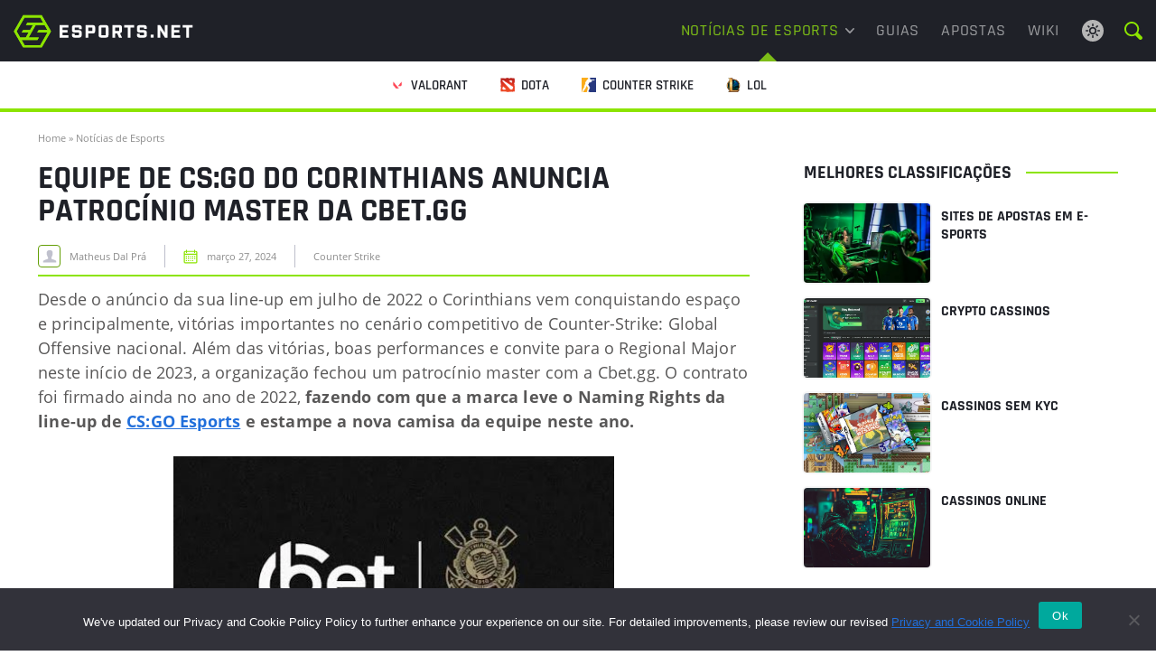

--- FILE ---
content_type: text/html; charset=UTF-8
request_url: https://www.esports.net/br/noticias/counter-strike/cbet-patrocina-corinthians-cs-go/
body_size: 19203
content:
<!DOCTYPE html>
<html lang="pt-BR">
<head>
    <meta http-equiv="Content-Type" content="text/html; charset=UTF-8" />
    <meta name="viewport" content="width=device-width, initial-scale=1" />
    <title>Corinthians fecha parceria com patrocínio master da Cbet.gg!</title>

    <meta name='robots' content='index, follow, max-image-preview:large, max-snippet:-1, max-video-preview:-1' />
	<style>img:is([sizes="auto" i], [sizes^="auto," i]) { contain-intrinsic-size: 3000px 1500px }</style>
	
    <script data-cfasync="false" data-pagespeed-no-defer type="text/javascript">
        window.dataLayer = window.dataLayer || [];
        var dataLayer_content = {"pagePostType":"frontpage","pagePostType2":"single-page","pagePostAuthor":"Esports Staff"};
        dataLayer.push( dataLayer_content );
    </script>

    <!-- Google Tag Manager -->
    <script>(function(w,d,s,l,i){w[l]=w[l]||[];w[l].push({'gtm.start':
    new Date().getTime(),event:'gtm.js'});var f=d.getElementsByTagName(s)[0],
    j=d.createElement(s),dl=l!='dataLayer'?'&l='+l:'';j.async=true;j.src=
    'https://www.googletagmanager.com/gtm.js?id='+i+dl;f.parentNode.insertBefore(j,f);
    })(window,document,'script','dataLayer','GTM-55DN7DSD');</script>
    <!-- End Google Tag Manager -->

    
	<!-- This site is optimized with the Yoast SEO plugin v25.6 - https://yoast.com/wordpress/plugins/seo/ -->
	<meta name="description" content="A equipe de Counter-Strike: Global Offensive do Corinthians fechou parceria com a casa de apostas Cbet.gg, confira!" />
	<link rel="canonical" href="https://www.esports.net/br/noticias/counter-strike/cbet-patrocina-corinthians-cs-go/" />
	<meta property="og:locale" content="pt_BR" />
	<meta property="og:type" content="article" />
	<meta property="og:title" content="Corinthians fecha parceria com patrocínio master da Cbet.gg!" />
	<meta property="og:description" content="A equipe de Counter-Strike: Global Offensive do Corinthians fechou parceria com a casa de apostas Cbet.gg, confira!" />
	<meta property="og:url" content="https://www.esports.net/br/noticias/counter-strike/cbet-patrocina-corinthians-cs-go/" />
	<meta property="og:site_name" content="Esports.net" />
	<meta property="article:published_time" content="2023-03-01T19:57:04+00:00" />
	<meta property="article:modified_time" content="2024-03-27T18:47:03+00:00" />
	<meta property="og:image" content="https://www.esports.net/br/wp-content/uploads/sites/3/2023/03/cbet-corinthians.jpg" />
	<meta property="og:image:width" content="478" />
	<meta property="og:image:height" content="270" />
	<meta property="og:image:type" content="image/jpeg" />
	<meta name="author" content="Matheus Dal Prá" />
	<meta name="twitter:card" content="summary_large_image" />
	<meta name="twitter:label1" content="Written by" />
	<meta name="twitter:data1" content="Matheus Dal Prá" />
	<meta name="twitter:label2" content="Est. reading time" />
	<meta name="twitter:data2" content="4 minutos" />
	<script type="application/ld+json" class="yoast-schema-graph">{"@context":"https://schema.org","@graph":[{"@type":"NewsArticle","@id":"https://www.esports.net/br/noticias/counter-strike/cbet-patrocina-corinthians-cs-go/#article","isPartOf":{"@id":"https://www.esports.net/br/noticias/counter-strike/cbet-patrocina-corinthians-cs-go/"},"author":{"name":"Matheus Dal Prá","@id":"https://www.esports.net/br/#/schema/person/5034c6358c2aa978933c739d5c74a1a0"},"headline":"Equipe de CS:GO do Corinthians anuncia patrocínio master da Cbet.gg","datePublished":"2023-03-01T19:57:04+00:00","dateModified":"2024-03-27T18:47:03+00:00","mainEntityOfPage":{"@id":"https://www.esports.net/br/noticias/counter-strike/cbet-patrocina-corinthians-cs-go/"},"wordCount":535,"publisher":{"@id":"https://www.esports.net/br/#organization"},"image":{"@id":"https://www.esports.net/br/noticias/counter-strike/cbet-patrocina-corinthians-cs-go/#primaryimage"},"thumbnailUrl":"https://www.esports.net/br/wp-content/uploads/sites/3/2023/03/cbet-corinthians.jpg","articleSection":["Counter Strike","Notícias de Esports"],"inLanguage":"pt-BR","copyrightYear":"2023","copyrightHolder":{"@id":"https://www.esports.net/#organization"}},{"@type":"WebPage","@id":"https://www.esports.net/br/noticias/counter-strike/cbet-patrocina-corinthians-cs-go/","url":"https://www.esports.net/br/noticias/counter-strike/cbet-patrocina-corinthians-cs-go/","name":"Corinthians fecha parceria com patrocínio master da Cbet.gg!","isPartOf":{"@id":"https://www.esports.net/br/#website"},"primaryImageOfPage":{"@id":"https://www.esports.net/br/noticias/counter-strike/cbet-patrocina-corinthians-cs-go/#primaryimage"},"image":{"@id":"https://www.esports.net/br/noticias/counter-strike/cbet-patrocina-corinthians-cs-go/#primaryimage"},"thumbnailUrl":"https://www.esports.net/br/wp-content/uploads/sites/3/2023/03/cbet-corinthians.jpg","datePublished":"2023-03-01T19:57:04+00:00","dateModified":"2024-03-27T18:47:03+00:00","description":"A equipe de Counter-Strike: Global Offensive do Corinthians fechou parceria com a casa de apostas Cbet.gg, confira!","breadcrumb":{"@id":"https://www.esports.net/br/noticias/counter-strike/cbet-patrocina-corinthians-cs-go/#breadcrumb"},"inLanguage":"pt-BR","potentialAction":[{"@type":"ReadAction","target":["https://www.esports.net/br/noticias/counter-strike/cbet-patrocina-corinthians-cs-go/"]}]},{"@type":"ImageObject","inLanguage":"pt-BR","@id":"https://www.esports.net/br/noticias/counter-strike/cbet-patrocina-corinthians-cs-go/#primaryimage","url":"https://www.esports.net/br/wp-content/uploads/sites/3/2023/03/cbet-corinthians.jpg","contentUrl":"https://www.esports.net/br/wp-content/uploads/sites/3/2023/03/cbet-corinthians.jpg","width":"478","height":"270","caption":"Divulgação/Cbet"},{"@type":"BreadcrumbList","@id":"https://www.esports.net/br/noticias/counter-strike/cbet-patrocina-corinthians-cs-go/#breadcrumb","itemListElement":[{"@type":"ListItem","position":1,"name":"Home","item":"https://www.esports.net/br/"},{"@type":"ListItem","position":2,"name":"Notícias de Esports","item":"https://www.esports.net/br/noticias/"},{"@type":"ListItem","position":3,"name":"Equipe de CS:GO do Corinthians anuncia patrocínio master da Cbet.gg"}]},{"@type":"WebSite","@id":"https://www.esports.net/br/#website","url":"https://www.esports.net/br/","name":"Esports.net","description":"Notícias, guias para a comunidade de Esports em crescimento.","publisher":{"@id":"https://www.esports.net/br/#organization"},"potentialAction":[{"@type":"SearchAction","target":{"@type":"EntryPoint","urlTemplate":"https://www.esports.net/br/?s={search_term_string}"},"query-input":{"@type":"PropertyValueSpecification","valueRequired":true,"valueName":"search_term_string"}}],"inLanguage":"pt-BR"},{"@type":"Organization","@id":"https://www.esports.net/br/#organization","name":"Esports.net Brasil","url":"https://www.esports.net/br/","logo":{"@type":"ImageObject","inLanguage":"pt-BR","@id":"https://www.esports.net/br/#/schema/logo/image/","url":"https://www.esports.net/br/wp-content/uploads/sites/3/2022/04/esports-net-logo-br.png","contentUrl":"https://www.esports.net/br/wp-content/uploads/sites/3/2022/04/esports-net-logo-br.png","width":"406","height":"79","caption":"Esports.net Brasil"},"image":{"@id":"https://www.esports.net/br/#/schema/logo/image/"}},{"@type":"Person","@id":"https://www.esports.net/br/#/schema/person/5034c6358c2aa978933c739d5c74a1a0","name":"Matheus Dal Prá","image":{"@type":"ImageObject","inLanguage":"pt-BR","@id":"https://www.esports.net/br/#/schema/person/image/","url":"https://secure.gravatar.com/avatar/bef1e3f2196fad95bb2cdef9118a7c5276f06f8af1397ee71367fda8b79ad66b?s=96&d=mm&r=g","contentUrl":"https://secure.gravatar.com/avatar/bef1e3f2196fad95bb2cdef9118a7c5276f06f8af1397ee71367fda8b79ad66b?s=96&d=mm&r=g","caption":"Matheus Dal Prá"},"description":"[Redator] Matheus Dal Prá é um amante de jogos eletrônicos. Cresceu em lan-houses jogando Medal of Honor: Spearhead e Counter-Strike. Com o passar dos anos, o gosto por jogos de gênero FPS aumentou e o conhecimento adquirido entrou em forma de escrita, principalmente no CS:GO. E claro, Matheus não dispensa uma jogatina de seus jogos preferidos com seus amigos."}]}</script>
	<!-- / Yoast SEO plugin. -->


<link rel='dns-prefetch' href='//www.esports.net' />
<script type="text/javascript">
/* <![CDATA[ */
window._wpemojiSettings = {"baseUrl":"https:\/\/s.w.org\/images\/core\/emoji\/16.0.1\/72x72\/","ext":".png","svgUrl":"https:\/\/s.w.org\/images\/core\/emoji\/16.0.1\/svg\/","svgExt":".svg","source":{"concatemoji":"https:\/\/www.esports.net\/br\/wp-includes\/js\/wp-emoji-release.min.js?ver=6.8.3"}};
/*! This file is auto-generated */
!function(s,n){var o,i,e;function c(e){try{var t={supportTests:e,timestamp:(new Date).valueOf()};sessionStorage.setItem(o,JSON.stringify(t))}catch(e){}}function p(e,t,n){e.clearRect(0,0,e.canvas.width,e.canvas.height),e.fillText(t,0,0);var t=new Uint32Array(e.getImageData(0,0,e.canvas.width,e.canvas.height).data),a=(e.clearRect(0,0,e.canvas.width,e.canvas.height),e.fillText(n,0,0),new Uint32Array(e.getImageData(0,0,e.canvas.width,e.canvas.height).data));return t.every(function(e,t){return e===a[t]})}function u(e,t){e.clearRect(0,0,e.canvas.width,e.canvas.height),e.fillText(t,0,0);for(var n=e.getImageData(16,16,1,1),a=0;a<n.data.length;a++)if(0!==n.data[a])return!1;return!0}function f(e,t,n,a){switch(t){case"flag":return n(e,"\ud83c\udff3\ufe0f\u200d\u26a7\ufe0f","\ud83c\udff3\ufe0f\u200b\u26a7\ufe0f")?!1:!n(e,"\ud83c\udde8\ud83c\uddf6","\ud83c\udde8\u200b\ud83c\uddf6")&&!n(e,"\ud83c\udff4\udb40\udc67\udb40\udc62\udb40\udc65\udb40\udc6e\udb40\udc67\udb40\udc7f","\ud83c\udff4\u200b\udb40\udc67\u200b\udb40\udc62\u200b\udb40\udc65\u200b\udb40\udc6e\u200b\udb40\udc67\u200b\udb40\udc7f");case"emoji":return!a(e,"\ud83e\udedf")}return!1}function g(e,t,n,a){var r="undefined"!=typeof WorkerGlobalScope&&self instanceof WorkerGlobalScope?new OffscreenCanvas(300,150):s.createElement("canvas"),o=r.getContext("2d",{willReadFrequently:!0}),i=(o.textBaseline="top",o.font="600 32px Arial",{});return e.forEach(function(e){i[e]=t(o,e,n,a)}),i}function t(e){var t=s.createElement("script");t.src=e,t.defer=!0,s.head.appendChild(t)}"undefined"!=typeof Promise&&(o="wpEmojiSettingsSupports",i=["flag","emoji"],n.supports={everything:!0,everythingExceptFlag:!0},e=new Promise(function(e){s.addEventListener("DOMContentLoaded",e,{once:!0})}),new Promise(function(t){var n=function(){try{var e=JSON.parse(sessionStorage.getItem(o));if("object"==typeof e&&"number"==typeof e.timestamp&&(new Date).valueOf()<e.timestamp+604800&&"object"==typeof e.supportTests)return e.supportTests}catch(e){}return null}();if(!n){if("undefined"!=typeof Worker&&"undefined"!=typeof OffscreenCanvas&&"undefined"!=typeof URL&&URL.createObjectURL&&"undefined"!=typeof Blob)try{var e="postMessage("+g.toString()+"("+[JSON.stringify(i),f.toString(),p.toString(),u.toString()].join(",")+"));",a=new Blob([e],{type:"text/javascript"}),r=new Worker(URL.createObjectURL(a),{name:"wpTestEmojiSupports"});return void(r.onmessage=function(e){c(n=e.data),r.terminate(),t(n)})}catch(e){}c(n=g(i,f,p,u))}t(n)}).then(function(e){for(var t in e)n.supports[t]=e[t],n.supports.everything=n.supports.everything&&n.supports[t],"flag"!==t&&(n.supports.everythingExceptFlag=n.supports.everythingExceptFlag&&n.supports[t]);n.supports.everythingExceptFlag=n.supports.everythingExceptFlag&&!n.supports.flag,n.DOMReady=!1,n.readyCallback=function(){n.DOMReady=!0}}).then(function(){return e}).then(function(){var e;n.supports.everything||(n.readyCallback(),(e=n.source||{}).concatemoji?t(e.concatemoji):e.wpemoji&&e.twemoji&&(t(e.twemoji),t(e.wpemoji)))}))}((window,document),window._wpemojiSettings);
/* ]]> */
</script>
<link rel='stylesheet' id='hub-cta-custom-style-css' href='https://www.esports.net/br/wp-content/themes/esports-net/hub-cta/css/hub-cta-style.min.css?ver=1.0.1' type='text/css' media='print' onload="this.media='all'" />
<style id='critical-styles-inline-css' type='text/css'>
#header{position:relative;z-index:10;width:100%;top:0}.header-flex{display:-webkit-box;display:-ms-flexbox;display:flex;padding:0 20px}#row-menu-main{background:#1f2128}.header-search{line-height:0}.search-toggle{display:inline-block;padding:3px;line-height:0;cursor:pointer}.search-toggle:hover{color:#fff}#searchform{opacity:0;-webkit-transition:opacity .25s ease-in-out,overflow .25s ease-in-out;-o-transition:opacity .25s ease-in-out,overflow .25s ease-in-out;transition:opacity .25s ease-in-out,overflow .25s ease-in-out;overflow:hidden;pointer-events:none;width:100%;height:100%;background:rgba(0,0,0,.9);padding:60px 0;position:fixed;top:0;left:0;z-index:99999}#searchform.active{top:0;left:0;opacity:1;overflow:visible;pointer-events:all}#searchform .close-btn{width:50px;height:50px;position:absolute;top:50px;right:15px;font-size:5em;text-align:center;line-height:50px;cursor:pointer;opacity:.75;-webkit-transition:opacity .25s ease-in-out;-o-transition:opacity .25s ease-in-out;transition:opacity .25s ease-in-out;font-weight:500;color:#fff}#searchform .close-btn:hover{opacity:1;-webkit-transition:opacity .25s ease-in-out;-o-transition:opacity .25s ease-in-out;transition:opacity .25s ease-in-out}#searchform .search-container{display:-webkit-box;display:-ms-flexbox;display:flex;-webkit-box-align:center;-ms-flex-align:center;align-items:center;height:100%;-webkit-box-pack:center;-ms-flex-pack:center;justify-content:center}#searchform .search-container .inner{width:90vw;max-width:1000px}#searchform #searchinput{width:calc(100% - 50px);height:50px;line-height:50px;padding:0 15px;float:left;font-size:1.6rem;background:#fff;border:none;font-weight:500;margin-right:10px}#searchform #submit{width:40px;height:50px;text-indent:-9999px;background:url("/wp-content/themes/esports-net/images/search-nav.svg") center no-repeat;background-size:32px 32px;-webkit-transition:opacity .25s ease-in-out;-o-transition:opacity .25s ease-in-out;transition:opacity .25s ease-in-out}#searchform #submit:hover{opacity:.75;-webkit-transition:opacity .25s ease-in-out;-o-transition:opacity .25s ease-in-out;transition:opacity .25s ease-in-out}.site-logo,.menu-elem,.search-lang,#row-menu-additional,.mobile-menu-toggle{display:-ms-flexbox;display:-webkit-box;display:flex;-moz-align-items:center;-ms-align-items:center;-webkit-box-align:center;-ms-flex-align:center;align-items:center;height:56px}#row-menu-additional .col-xs-12 ul{overflow-x:scroll;overflow-y:hidden;white-space:nowrap;scrollbar-width:none;-ms-overflow-style:none}#row-menu-additional ul::-webkit-scrollbar{display:none}#row-menu-additional>.container-fluid{width:100%;text-align:center}.site-logo{padding-right:0;-webkit-box-flex:0;-ms-flex:0 1 250px;flex:0 1 250px}.site-logo img{position:relative;height:auto;width:150px}.menu-elem{-webkit-box-flex:1;-ms-flex:1 1 auto;flex:1 1 auto}.search-lang{margin-left:16px}.mobile-menu-toggle{width:40px;height:40px;background:url("/wp-content/themes/esports-net/images/mobile-menu.svg") center no-repeat;background-size:24px auto;-ms-flex-item-align:center;-ms-grid-row-align:center;align-self:center;margin-left:15px;-webkit-touch-callout:none;-webkit-user-select:none;-moz-user-select:none;-ms-user-select:none;user-select:none}.mobile-menu-toggle.active{background-image:url("/wp-content/themes/esports-net/images/mobile-menu-green.svg")}#responsive-menu-outer{display:block;position:absolute;z-index:9999;width:100%;opacity:0;left:0;pointer-events:none;-webkit-transition:all .25s ease-in-out;-o-transition:all .25s ease-in-out;transition:all .25s ease-in-out;padding:0;top:66px;background:#7cbc17;-webkit-box-shadow:0 20px 40px rgba(0,0,0,.25);box-shadow:0 20px 40px rgba(0,0,0,.25)}#responsive-menu-outer.active{-webkit-transition:all .25s ease-in-out;-o-transition:all .25s ease-in-out;transition:all .25s ease-in-out;top:56px;opacity:1;pointer-events:all}.admin-bar #responsive-menu-outer{top:112px}.admin-bar #responsive-menu-outer.active{top:102px}#responsive-menu{-webkit-transition:all .25s ease-in-out;-o-transition:all .25s ease-in-out;transition:all .25s ease-in-out;margin:0;padding:0;line-height:1.25}#responsive-menu>li{display:block;padding:0;margin:0;position:relative;clear:left;border-bottom:1px solid #639a0e}#responsive-menu>li .sub-menu{margin:0;padding:0;list-style:none;display:none;border-top:1px solid #639a0e;background:#86cc1b}#responsive-menu>li .sub-menu>li:not(:last-child){border-bottom:1px solid #639a0e}#responsive-menu>li .sub-menu li a{display:block;color:#fff;text-decoration:none;font-size:14px;padding:15px 12px}#responsive-menu>li.current-menu-item>a,#responsive-menu>li.current-menu-ancestor>a,#responsive-menu>li.current-menu-parent>a{color:#fff;background:#86cc1b}#responsive-menu>li .sub-menu li a:hover,#responsive-menu>li li.current-menu-item>a,#responsive-menu>li li.current_page_item>a{color:#fff;background:#91d824}#responsive-menu>li:last-child{border:none}#responsive-menu a,#responsive-menu a:hover{-webkit-transition:all .25s ease-in-out;-o-transition:all .25s ease-in-out;transition:all .25s ease-in-out}#responsive-menu>li>a{display:block;padding:18px 62px 18px 12px;font-size:16px;color:#fff;position:relative;text-decoration:none;z-index:99;text-transform:uppercase;text-align:left;font-weight:700}#responsive-menu>li>a>span.toggle-submenu{height:100%;display:block;position:absolute;right:0;top:0;width:62px;text-align:center;border-left:1px solid #639a0f}#responsive-menu>li>a>span.toggle-submenu.active{background:#86cc1b}#responsive-menu>li>a>span.toggle-submenu i:after{content:"";width:12px;height:8px;display:block;position:absolute;left:50%;margin-left:-6px;top:50%;margin-top:-4px;background:url("/wp-content/themes/esports-net/images/arrow-nav-white.svg") no-repeat;background-size:12px auto;-webkit-transition:all .25s ease-in-out;-o-transition:all .25s ease-in-out;transition:all .25s ease-in-out}#responsive-menu>li.active>a>span.toggle-submenu i:after{-webkit-transform:rotate(180deg);-ms-transform:rotate(180deg);transform:rotate(180deg);-webkit-transition:all .25s ease-in-out;-o-transition:all .25s ease-in-out;transition:all .25s ease-in-out}#responsive-menu>li>a>span.toggle-submenu i:before{display:none}#responsive-menu>li.current-menu-item>a>span.toggle-submenu i:after{background-image:url("/wp-content/themes/esports-net/images/arrow-nav-white.svg")}#header a{text-decoration:none;font-size:1.8rem;font-weight:500}#header a:hover,#header li:hover>a{color:#7cbc17}#main-menu>li:hover>a svg{fill:#7cbc17}#header ul{margin:0;padding:0}#main-menu>li a{color:#fff;display:block}#row-menu-additional{height:56px;background:#fff;border-bottom:4px solid;-webkit-flex-wrap:nowrap;-ms-flex-wrap:nowrap;flex-wrap:nowrap;overflow-x:auto;overflow-y:hidden;-webkit-overflow-scrolling:touch;scrollbar-width:none;-ms-overflow-style:none}#row-menu-additional::-webkit-scrollbar{display:none}#row-menu-additional .container-fluid{-webkit-box-flex:0;-ms-flex:0 0 auto;flex:0 0 auto;max-width:none !important}#row-menu-additional ul{font-size:0}#row-menu-additional li{display:inline-block}#row-menu-additional li a{color:#1f2128;font-size:1.5rem;line-height:15px;font-weight:600;text-transform:uppercase;display:-webkit-box;display:-ms-flexbox;display:flex;-webkit-box-align:center;-ms-flex-align:center;align-items:center;padding:0 18px}#row-menu-additional li a span{height:100%;padding-top:1.9rem}#row-menu-additional li:hover a span{color:#1f2128}#row-menu-additional li.current-menu-item a span{color:#1f2128;border-bottom:2px solid #8ce400}#row-menu-additional a img{position:relative;top:-1px;width:16px;margin-right:7px}#row-menu-additional .container-fluid,#row-menu-additional .row,#row-menu-additional .col-xs-12,#row-menu-additional ul,#row-menu-additional li,#row-menu-additional li a{height:100%}#row-menu-additional .col-xs-12{padding:0}#row-menu-additional li a:hover{color:#1f2128}.theme-switch{display:-webkit-box;display:-ms-flexbox;display:flex;-webkit-box-align:center;-ms-flex-align:center;align-items:center;margin-left:auto}#header .theme-switch-icon{background:url("/wp-content/themes/esports-net/images/light-theme.svg") no-repeat center;width:32px;height:32px;cursor:pointer}.dark-theme #header .theme-switch-icon{background:url("/wp-content/themes/esports-net/images/dark-theme.svg") no-repeat center}.dark-theme #row-menu-additional{background:#2e313b}.dark-theme #row-menu-additional li a{color:#eaeaeb}/*# sourceMappingURL=critical.min.css.map */

</style>
<style id='wp-emoji-styles-inline-css' type='text/css'>

	img.wp-smiley, img.emoji {
		display: inline !important;
		border: none !important;
		box-shadow: none !important;
		height: 1em !important;
		width: 1em !important;
		margin: 0 0.07em !important;
		vertical-align: -0.1em !important;
		background: none !important;
		padding: 0 !important;
	}
</style>
<style id='classic-theme-styles-inline-css' type='text/css'>
/*! This file is auto-generated */
.wp-block-button__link{color:#fff;background-color:#32373c;border-radius:9999px;box-shadow:none;text-decoration:none;padding:calc(.667em + 2px) calc(1.333em + 2px);font-size:1.125em}.wp-block-file__button{background:#32373c;color:#fff;text-decoration:none}
</style>
<style id='enet-example-style-inline-css' type='text/css'>
.wp-block-example-example{background-color:#21759b;color:#fff;padding:2px}

</style>
<style id='enet-notes-style-inline-css' type='text/css'>
.enet-notes{--enet-notes-bg:#f7f7f7;--enet-heading-color:#1f2128;--enet-list-icon-color:#649f07;--enet-list-item-color:#585757;background:var(--enet-notes-bg);margin-bottom:18px;padding:12px}.enet-notes__heading{color:var(--enet-heading-color);font-family:Rajdhani,sans-serif;font-size:18px;font-style:normal;font-weight:700;line-height:27px;margin-bottom:12px;text-transform:uppercase}.enet-notes ul.wp-block-list{list-style:none;margin:0;padding:0}.enet-notes ul.wp-block-list li{color:var(--enet-list-item-color);font-family:Open Sans,sans-serif;font-size:18px;font-style:normal;font-weight:400;line-height:27px;padding-bottom:6px;padding-left:30px;position:relative}.enet-notes ul.wp-block-list li:not(:last-of-type){margin-bottom:12px}.enet-notes ul.wp-block-list li:last-of-type{margin-bottom:0}.enet-notes ul.wp-block-list li:before{content:none}.enet-notes ul.wp-block-list li svg{height:15px;left:0;position:absolute;top:6px;width:15px}.dark-theme .enet-notes{--enet-notes-bg:rgba(140,228,0,.1);--enet-heading-color:#fff;--enet-list-icon-color:#649f07;--enet-list-item-color:hsla(0,0%,100%,.72)}

</style>
<style id='enet-read-also-style-inline-css' type='text/css'>
.enet-read-also{--read-also-bg:#f7f7f7;--read-also-boder-color:#8ce400;--read-also-heading-color:#2e313b;--read-also-link-color:#585757;background-color:var(--read-also-bg);font-weight:700;margin-bottom:16px}@media(max-width:767px){.enet-read-also{border-top:4px solid var(--read-also-boder-color);padding:12px}}@media(min-width:768px){.enet-read-also{border-left:4px solid var(--read-also-boder-color);padding:16px}}.enet-read-also__heading{color:var(--read-also-heading-color);font-family:Rajdhani,sans-serif;text-transform:uppercase}.enet-read-also ul.enet-read-also__items{margin:0;padding:0}.enet-read-also a.enet-read-also__link{color:var(--read-also-link-color);display:inline-block;font-size:16px;line-height:24px}.enet-read-also a.enet-read-also__link:hover{color:var(--read-also-link-color)}.dark-theme .enet-read-also{--read-also-bg:#2e313b;--read-also-heading-color:#c4c5c8;--read-also-link-color:#8ce400}

</style>
<style id='enet-toggle-style-inline-css' type='text/css'>
.toggle__list{margin:20px 0}.toggle__list .wp-block-toggle-item.toggle-item:not(:last-of-type){margin-bottom:16px}@media only screen and (min-width:768px){.toggle__list .wp-block-toggle-item.toggle-item:not(:last-of-type){margin-bottom:20px}}

</style>
<style id='enet-toggle-item-style-inline-css' type='text/css'>
.toggle-item{margin:0;overflow:hidden}.toggle-item:not(:last-of-type){margin-bottom:16px}@media only screen and (min-width:768px){.toggle-item:not(:last-of-type){margin-bottom:20px}}.toggle-item__header{align-items:center;border-bottom:1px solid #45484e;border-top:1px solid #45484e;cursor:pointer;display:flex;justify-content:flex-start;line-height:20px;padding:23px 15px 23px 32px;position:relative}.toggle-item__header svg{flex:0 0 24px;left:0;position:absolute;top:50%;transform:translateY(-50%);transition:transform .3s ease-out}.toggle-item__header #title{margin-bottom:0}.toggle-item__title{align-items:center;box-sizing:border-box;color:#1c2642;display:inline-flex;font-size:20px;font-weight:700;line-height:20px;margin:0}@media only screen and (min-width:768px){.toggle-item__title{font-size:18px}}.toggle-item__content{height:0;overflow:hidden;transition:height .3s ease-out}.toggle-item__content-inner{border-bottom:1px solid #45484e;padding:24px}@media only screen and (max-width:768px){.toggle-item__content-inner{padding:16px}}@media only screen and (min-width:768px){.toggle-item__content-inner p{font-size:17px}}.toggle-item__content-inner p:last-child{margin-bottom:0}.toggle-item__content-inner h1,.toggle-item__content-inner h2,.toggle-item__content-inner h3,.toggle-item__content-inner h4,.toggle-item__content-inner h5,.toggle-item__content-inner h6{margin-top:0}.toggle-item__content-inner a{color:#07c}.toggle-item__content-inner ul.wp-block-list:not(.wp-block-enet-pros-cons ul.wp-block-list){list-style:none;padding:0}.toggle-item__content-inner ul.wp-block-list:not(.wp-block-enet-pros-cons ul.wp-block-list) li{font-size:17px;line-height:26px;padding-left:22px;position:relative}.toggle-item__content-inner ul.wp-block-list:not(.wp-block-enet-pros-cons ul.wp-block-list) li:before{background-color:#8ce400;border-radius:50%;content:"";display:block;height:5px;left:2px;position:absolute;top:10px;width:5px}.toggle-item svg.toggle-item-icon-minus,.toggle-item__content-inner .wp-block-list li:empty{display:none}.toggle-item.has-child-selected .toggle-item__title,.toggle-item.is-open .toggle-item__title,.toggle-item.is-selected .toggle-item__title{color:#07c}.toggle-item.has-child-selected .toggle-item__content,.toggle-item.is-open .toggle-item__content,.toggle-item.is-selected .toggle-item__content{height:var(--content-height)}.toggle-item.has-child-selected svg.toggle-item-icon-plus,.toggle-item.is-open svg.toggle-item-icon-plus,.toggle-item.is-selected svg.toggle-item-icon-plus{display:none}.toggle-item.has-child-selected svg.toggle-item-icon-minus,.toggle-item.is-open svg.toggle-item-icon-minus,.toggle-item.is-selected svg.toggle-item-icon-minus{display:block}.light-theme .toggle-item-icon-plus path{fill:#1f2128}.light-theme .toggle-item__content-inner,.light-theme .toggle-item__header{border-color:#e8e8e8}

</style>
<style id='global-styles-inline-css' type='text/css'>
:root{--wp--preset--aspect-ratio--square: 1;--wp--preset--aspect-ratio--4-3: 4/3;--wp--preset--aspect-ratio--3-4: 3/4;--wp--preset--aspect-ratio--3-2: 3/2;--wp--preset--aspect-ratio--2-3: 2/3;--wp--preset--aspect-ratio--16-9: 16/9;--wp--preset--aspect-ratio--9-16: 9/16;--wp--preset--color--black: #000000;--wp--preset--color--cyan-bluish-gray: #abb8c3;--wp--preset--color--white: #ffffff;--wp--preset--color--pale-pink: #f78da7;--wp--preset--color--vivid-red: #cf2e2e;--wp--preset--color--luminous-vivid-orange: #ff6900;--wp--preset--color--luminous-vivid-amber: #fcb900;--wp--preset--color--light-green-cyan: #7bdcb5;--wp--preset--color--vivid-green-cyan: #00d084;--wp--preset--color--pale-cyan-blue: #8ed1fc;--wp--preset--color--vivid-cyan-blue: #0693e3;--wp--preset--color--vivid-purple: #9b51e0;--wp--preset--gradient--vivid-cyan-blue-to-vivid-purple: linear-gradient(135deg,rgba(6,147,227,1) 0%,rgb(155,81,224) 100%);--wp--preset--gradient--light-green-cyan-to-vivid-green-cyan: linear-gradient(135deg,rgb(122,220,180) 0%,rgb(0,208,130) 100%);--wp--preset--gradient--luminous-vivid-amber-to-luminous-vivid-orange: linear-gradient(135deg,rgba(252,185,0,1) 0%,rgba(255,105,0,1) 100%);--wp--preset--gradient--luminous-vivid-orange-to-vivid-red: linear-gradient(135deg,rgba(255,105,0,1) 0%,rgb(207,46,46) 100%);--wp--preset--gradient--very-light-gray-to-cyan-bluish-gray: linear-gradient(135deg,rgb(238,238,238) 0%,rgb(169,184,195) 100%);--wp--preset--gradient--cool-to-warm-spectrum: linear-gradient(135deg,rgb(74,234,220) 0%,rgb(151,120,209) 20%,rgb(207,42,186) 40%,rgb(238,44,130) 60%,rgb(251,105,98) 80%,rgb(254,248,76) 100%);--wp--preset--gradient--blush-light-purple: linear-gradient(135deg,rgb(255,206,236) 0%,rgb(152,150,240) 100%);--wp--preset--gradient--blush-bordeaux: linear-gradient(135deg,rgb(254,205,165) 0%,rgb(254,45,45) 50%,rgb(107,0,62) 100%);--wp--preset--gradient--luminous-dusk: linear-gradient(135deg,rgb(255,203,112) 0%,rgb(199,81,192) 50%,rgb(65,88,208) 100%);--wp--preset--gradient--pale-ocean: linear-gradient(135deg,rgb(255,245,203) 0%,rgb(182,227,212) 50%,rgb(51,167,181) 100%);--wp--preset--gradient--electric-grass: linear-gradient(135deg,rgb(202,248,128) 0%,rgb(113,206,126) 100%);--wp--preset--gradient--midnight: linear-gradient(135deg,rgb(2,3,129) 0%,rgb(40,116,252) 100%);--wp--preset--font-size--small: 13px;--wp--preset--font-size--medium: 20px;--wp--preset--font-size--large: 36px;--wp--preset--font-size--x-large: 42px;--wp--preset--spacing--20: 0.44rem;--wp--preset--spacing--30: 0.67rem;--wp--preset--spacing--40: 1rem;--wp--preset--spacing--50: 1.5rem;--wp--preset--spacing--60: 2.25rem;--wp--preset--spacing--70: 3.38rem;--wp--preset--spacing--80: 5.06rem;--wp--preset--shadow--natural: 6px 6px 9px rgba(0, 0, 0, 0.2);--wp--preset--shadow--deep: 12px 12px 50px rgba(0, 0, 0, 0.4);--wp--preset--shadow--sharp: 6px 6px 0px rgba(0, 0, 0, 0.2);--wp--preset--shadow--outlined: 6px 6px 0px -3px rgba(255, 255, 255, 1), 6px 6px rgba(0, 0, 0, 1);--wp--preset--shadow--crisp: 6px 6px 0px rgba(0, 0, 0, 1);}:where(.is-layout-flex){gap: 0.5em;}:where(.is-layout-grid){gap: 0.5em;}body .is-layout-flex{display: flex;}.is-layout-flex{flex-wrap: wrap;align-items: center;}.is-layout-flex > :is(*, div){margin: 0;}body .is-layout-grid{display: grid;}.is-layout-grid > :is(*, div){margin: 0;}:where(.wp-block-columns.is-layout-flex){gap: 2em;}:where(.wp-block-columns.is-layout-grid){gap: 2em;}:where(.wp-block-post-template.is-layout-flex){gap: 1.25em;}:where(.wp-block-post-template.is-layout-grid){gap: 1.25em;}.has-black-color{color: var(--wp--preset--color--black) !important;}.has-cyan-bluish-gray-color{color: var(--wp--preset--color--cyan-bluish-gray) !important;}.has-white-color{color: var(--wp--preset--color--white) !important;}.has-pale-pink-color{color: var(--wp--preset--color--pale-pink) !important;}.has-vivid-red-color{color: var(--wp--preset--color--vivid-red) !important;}.has-luminous-vivid-orange-color{color: var(--wp--preset--color--luminous-vivid-orange) !important;}.has-luminous-vivid-amber-color{color: var(--wp--preset--color--luminous-vivid-amber) !important;}.has-light-green-cyan-color{color: var(--wp--preset--color--light-green-cyan) !important;}.has-vivid-green-cyan-color{color: var(--wp--preset--color--vivid-green-cyan) !important;}.has-pale-cyan-blue-color{color: var(--wp--preset--color--pale-cyan-blue) !important;}.has-vivid-cyan-blue-color{color: var(--wp--preset--color--vivid-cyan-blue) !important;}.has-vivid-purple-color{color: var(--wp--preset--color--vivid-purple) !important;}.has-black-background-color{background-color: var(--wp--preset--color--black) !important;}.has-cyan-bluish-gray-background-color{background-color: var(--wp--preset--color--cyan-bluish-gray) !important;}.has-white-background-color{background-color: var(--wp--preset--color--white) !important;}.has-pale-pink-background-color{background-color: var(--wp--preset--color--pale-pink) !important;}.has-vivid-red-background-color{background-color: var(--wp--preset--color--vivid-red) !important;}.has-luminous-vivid-orange-background-color{background-color: var(--wp--preset--color--luminous-vivid-orange) !important;}.has-luminous-vivid-amber-background-color{background-color: var(--wp--preset--color--luminous-vivid-amber) !important;}.has-light-green-cyan-background-color{background-color: var(--wp--preset--color--light-green-cyan) !important;}.has-vivid-green-cyan-background-color{background-color: var(--wp--preset--color--vivid-green-cyan) !important;}.has-pale-cyan-blue-background-color{background-color: var(--wp--preset--color--pale-cyan-blue) !important;}.has-vivid-cyan-blue-background-color{background-color: var(--wp--preset--color--vivid-cyan-blue) !important;}.has-vivid-purple-background-color{background-color: var(--wp--preset--color--vivid-purple) !important;}.has-black-border-color{border-color: var(--wp--preset--color--black) !important;}.has-cyan-bluish-gray-border-color{border-color: var(--wp--preset--color--cyan-bluish-gray) !important;}.has-white-border-color{border-color: var(--wp--preset--color--white) !important;}.has-pale-pink-border-color{border-color: var(--wp--preset--color--pale-pink) !important;}.has-vivid-red-border-color{border-color: var(--wp--preset--color--vivid-red) !important;}.has-luminous-vivid-orange-border-color{border-color: var(--wp--preset--color--luminous-vivid-orange) !important;}.has-luminous-vivid-amber-border-color{border-color: var(--wp--preset--color--luminous-vivid-amber) !important;}.has-light-green-cyan-border-color{border-color: var(--wp--preset--color--light-green-cyan) !important;}.has-vivid-green-cyan-border-color{border-color: var(--wp--preset--color--vivid-green-cyan) !important;}.has-pale-cyan-blue-border-color{border-color: var(--wp--preset--color--pale-cyan-blue) !important;}.has-vivid-cyan-blue-border-color{border-color: var(--wp--preset--color--vivid-cyan-blue) !important;}.has-vivid-purple-border-color{border-color: var(--wp--preset--color--vivid-purple) !important;}.has-vivid-cyan-blue-to-vivid-purple-gradient-background{background: var(--wp--preset--gradient--vivid-cyan-blue-to-vivid-purple) !important;}.has-light-green-cyan-to-vivid-green-cyan-gradient-background{background: var(--wp--preset--gradient--light-green-cyan-to-vivid-green-cyan) !important;}.has-luminous-vivid-amber-to-luminous-vivid-orange-gradient-background{background: var(--wp--preset--gradient--luminous-vivid-amber-to-luminous-vivid-orange) !important;}.has-luminous-vivid-orange-to-vivid-red-gradient-background{background: var(--wp--preset--gradient--luminous-vivid-orange-to-vivid-red) !important;}.has-very-light-gray-to-cyan-bluish-gray-gradient-background{background: var(--wp--preset--gradient--very-light-gray-to-cyan-bluish-gray) !important;}.has-cool-to-warm-spectrum-gradient-background{background: var(--wp--preset--gradient--cool-to-warm-spectrum) !important;}.has-blush-light-purple-gradient-background{background: var(--wp--preset--gradient--blush-light-purple) !important;}.has-blush-bordeaux-gradient-background{background: var(--wp--preset--gradient--blush-bordeaux) !important;}.has-luminous-dusk-gradient-background{background: var(--wp--preset--gradient--luminous-dusk) !important;}.has-pale-ocean-gradient-background{background: var(--wp--preset--gradient--pale-ocean) !important;}.has-electric-grass-gradient-background{background: var(--wp--preset--gradient--electric-grass) !important;}.has-midnight-gradient-background{background: var(--wp--preset--gradient--midnight) !important;}.has-small-font-size{font-size: var(--wp--preset--font-size--small) !important;}.has-medium-font-size{font-size: var(--wp--preset--font-size--medium) !important;}.has-large-font-size{font-size: var(--wp--preset--font-size--large) !important;}.has-x-large-font-size{font-size: var(--wp--preset--font-size--x-large) !important;}
:where(.wp-block-post-template.is-layout-flex){gap: 1.25em;}:where(.wp-block-post-template.is-layout-grid){gap: 1.25em;}
:where(.wp-block-columns.is-layout-flex){gap: 2em;}:where(.wp-block-columns.is-layout-grid){gap: 2em;}
:root :where(.wp-block-pullquote){font-size: 1.5em;line-height: 1.6;}
</style>
<link rel='stylesheet' id='cookie-notice-front-css' href='https://www.esports.net/br/wp-content/plugins/cookie-notice/css/front.min.css?ver=2.5.7' type='text/css' media='all' />
<link rel='stylesheet' id='main-css' href='https://www.esports.net/br/wp-content/themes/esports-net/css/build/styles.min.css?ver=121820248build-12122029' type='text/css' media='all' />
<link rel='stylesheet' id='main-plugin-css' href='https://www.esports.net/br/wp-content/themes/esports-net/style.min.css?ver=121820248build-12122029' type='text/css' media='all' />
<link rel='stylesheet' id='pandascore-matches-styles-css' href='https://www.esports.net/br/wp-content/plugins/pandascore-matches/css/pandascore-matches-styles.css?ver=1.0.0' type='text/css' media='print' onload="this.media='all'" />
<link rel='stylesheet' id='wp-pagenavi-css' href='https://www.esports.net/br/wp-content/plugins/wp-pagenavi/pagenavi-css.css?ver=2.70' type='text/css' media='all' />
<link rel='stylesheet' id='tablepress-default-css' href='https://www.esports.net/br/wp-content/uploads/sites/3/tablepress-combined.min.css?ver=5' type='text/css' media='print' onload="this.media='all'" />
<link rel='stylesheet' id='wp-blocks-main-css-css' href='https://www.esports.net/br/wp-content/plugins/gutenberg-blocks-plugin/build/main.css?ver=1762434478' type='text/css' media='all' />
<link rel='stylesheet' id='brand-management-public-css' href='https://www.esports.net/br/wp-content/plugins/brand-management-plugin/public/css/brand-management-public.css?ver=6.8.3' type='text/css' media='screen' />
<script type="text/javascript" id="cookie-notice-front-js-before">
/* <![CDATA[ */
var cnArgs = {"ajaxUrl":"https:\/\/www.esports.net\/br\/wp-admin\/admin-ajax.php","nonce":"f901ba7947","hideEffect":"fade","position":"bottom","onScroll":false,"onScrollOffset":100,"onClick":false,"cookieName":"cookie_notice_accepted","cookieTime":2592000,"cookieTimeRejected":2592000,"globalCookie":false,"redirection":false,"cache":true,"revokeCookies":false,"revokeCookiesOpt":"automatic"};
/* ]]> */
</script>
<script type="text/javascript" src="https://www.esports.net/br/wp-content/plugins/cookie-notice/js/front.min.js?ver=2.5.7" id="cookie-notice-front-js"></script>
<script type="text/javascript" src="https://www.esports.net/br/wp-includes/js/jquery/jquery.min.js?ver=3.7.1" id="jquery-core-js"></script>
<script type="text/javascript" src="https://www.esports.net/br/wp-includes/js/jquery/jquery-migrate.min.js?ver=3.4.1" id="jquery-migrate-js"></script>
<script type="text/javascript" defer src="https://www.esports.net/br/wp-content/themes/esports-net/js/html-class.js?ver=121820248" id="html-class-js"></script>
<script type="text/javascript" defer src="https://www.esports.net/br/wp-content/plugins/pandascore-matches/js/pandascore-time-conversion.js?ver=1" id="pandascore-time-conversion-js"></script>
<script type="text/javascript" id="brand-management-ajax-handler-js-extra">
/* <![CDATA[ */
var likes_handler = {"id":"3","url":"https:\/\/www.esports.net\/br\/wp-admin\/admin-ajax.php","nonce":"d0314baade","fail_text":"Voc\u00ea j\u00e1 votou","partner_label_css_url":"\/wp-content\/plugins\/brand-management-plugin\/public\/css\/bm-partner-label.css","black_friday_deal_css_url":"\/wp-content\/plugins\/brand-management-plugin\/public\/css\/bm-black-friday-deal.css"};
/* ]]> */
</script>
		<script>
			document.documentElement.className = document.documentElement.className.replace('no-js', 'js');
		</script>
				<style>
			.no-js img.lazyload {
				display: none;
			}

			figure.wp-block-image img.lazyloading {
				min-width: 150px;
			}

			.lazyload,
			.lazyloading {
				--smush-placeholder-width: 100px;
				--smush-placeholder-aspect-ratio: 1/1;
				width: var(--smush-placeholder-width) !important;
				aspect-ratio: var(--smush-placeholder-aspect-ratio) !important;
			}

						.lazyload, .lazyloading {
				opacity: 0;
			}

			.lazyloaded {
				opacity: 1;
				transition: opacity 400ms;
				transition-delay: 0ms;
			}

					</style>
		<link rel="icon" href="https://www.esports.net/br/wp-content/uploads/sites/3/2025/09/cropped-favicon-512x512-1-192x192.png" sizes="192x192" />
<link rel="apple-touch-icon" href="https://www.esports.net/br/wp-content/uploads/sites/3/2025/09/cropped-favicon-512x512-1-180x180.png" />
<meta name="msapplication-TileImage" content="https://www.esports.net/br/wp-content/uploads/sites/3/2025/09/cropped-favicon-512x512-1-270x270.png" />
<link rel="icon" href="https://www.esports.net/br/wp-content/uploads/sites/3/2025/09/cropped-favicon-512x512-1-48x48.png" sizes="48x48" />
		<style type="text/css" id="wp-custom-css">
			/*COLORS:
 * green  #6fa913
 * dark green #4c730d
 * light green #97e619
 * purple #682785
 * dark purple #3d174f
 * light purple #8a34b2*/

/****Fonts****/

.cta-base .cta-content, .cta-list-base .cta-content {
    font-family: 'Oswald',sans-serif !important;
    font-weight: 400 !important;
}

/****Buttons and Text CTA****/

.cta-base .cta-content .cta-row .cta-col.cta-col-action a {
    background: #6fa913 !important;
    color: #fff;
    border: 1px solid #6fa913 !important;
    text-decoration: none !important;
}

.cta-base .cta-content .cta-row .cta-col.cta-col-action a:hover {
    background: #682785 !important;
	border: 1px solid #682785 !important;	
}

.cta-base .cta-content .cta-row .cta-col.cta-col-operator a {
    color: #6fa913 !important;
    text-decoration: none !important;
}

.cta-base .cta-content .cta-row .cta-col.cta-col-operator a:hover {
    text-decoration: underline !important;
}

.cta-base .cta-content .cta-body .bonus-text  {
    color: #6fa913 !important;
    text-decoration: underline !important;
}

.cta-base .cta-content .cta-body .bonus-details  {
    color: #6fa913 !important;
}

.cta-base .cta-content .cta-row .cta-col.cta-col-info a {
    color: #6fa913 !important;
    text-decoration: none !important;
}

.cta-base .cta-content .cta-row .cta-col.cta-col-info a:hover {
    text-decoration: underline !important;
}

.cta-base .cta-content .cta-row .cta-col.cta-col-info{
	  left: 10px;
}

/*** MARGIN INFO ***/

.cta-list-base .cta-content .cta-body .cta-list-items {
    margin-left: 25px; !important
}
.cta-base .cta-content .cta-body .cta-list-items, .cta-list-base .cta-content .cta-body .cta-list-items {
    margin: 0 0 !important;
}

.cta-list-base .cta-content .cta-body .cta-list-items {
    padding-left: 40px !important;
}

/* COLUMNS MARGIN */

.column-box.col-2 {
	margin-bottom: 0px !important;
	margin-top: 0px !important;
}

img.aligncenter, img.alignnone, .main-content iframe {
    margin-top: 0px !important;
}

/*** TAB GOUP ***/

.wi-tab .tab-content.active {
    border: solid 1px #8ce400 !important;
	padding: 20px !important;
}

.wi-tab .tabnav ul li.active a {
    border: 1px solid #8ce400 !important;
	border-bottom-color: #fff !important;
}

/* temp 2/21/2025*/
.news-image-container img {
	height: 100%;
/* 	position: absolute; */
	top: 0;
	left: 0;
	width: 100%;
}

.toplist-esportsnet__show-more-btn,  .toplist-esportsnet__show-more-btn:hover {
	color: #fff;
	position: relative;
}

.toplist-esportsnet__show-more-btn:after {
	content: 'Show All';
	position: absolute;
	top: -3px;
	left: 0;
	padding: 16px;
	color: #216fdb;
	display: block;
	width: 100%;
	height: 100%;
	font-size: 16px;
	z-index: 1;
}

.toplist-esportsnet__show-more-btn:hover:after {
	color: #000;
}

figure {
	margin: 0;
}

figure.wp-block-image {
	margin-bottom: 25px;
}

.wp-element-caption {
	font-size: 1.1rem;
	padding: 5px;
	margin-top: 5px;
	background-color: #f2f2f2;
  color: #666;
}

.dark-theme .wp-element-caption {
	color: #bfc1c3;
	background-color: #33343b;
}
		</style>
		</head>
<body class="wp-singular post-template-default single single-post postid-9086 single-format-standard wp-custom-logo wp-theme-esports-net cookies-not-set">
        <!-- Google Tag Manager (noscript) -->
    <noscript><iframe data-src="https://www.googletagmanager.com/ns.html?id=GTM-55DN7DSD"
    height="0" width="0" style="display:none;visibility:hidden" src="[data-uri]" class="lazyload" data-load-mode="1"></iframe></noscript>
    <!-- End Google Tag Manager (noscript) -->
        <div id="header">
        <div id="row-menu-main">
            <div class="container-fluid header-flex">
                <div class="site-logo">
                    
                    <a href="https://www.esports.net/br/" rel="home" title="Esports.net">
                        <img data-src="https://www.esports.net/br/wp-content/themes/esports-net/images/esports-net-logo.svg" alt="Esports.net" width="205" height="40" src="[data-uri]" class="lazyload" style="--smush-placeholder-width: 205px; --smush-placeholder-aspect-ratio: 205/40;" />
                    </a>
                </div>

                <div class="flex show-on-desktop menu-elem">
                    <ul id="main-menu" class="show-on-desktop"><li id="menu-item-32747" class="menu-item menu-item-type-taxonomy menu-item-object-category current-post-ancestor current-menu-parent current-post-parent menu-item-has-children menu-item-32747"><a href="https://www.esports.net/br/noticias/">Notícias de Esports<svg xmlns="http://www.w3.org/2000/svg" width="10" height="6" viewBox="0 0 10 6">
                <path fill-rule="evenodd" d="M944.414,37.743l-4.174-4.292a0.868,0.868,0,0,1,0-1.2,0.812,0.812,0,0,1,1.17,0L945,35.938l3.59-3.691a0.812,0.812,0,0,1,1.17,0,0.869,0.869,0,0,1,0,1.2l-4.174,4.291h0A0.811,0.811,0,0,1,944.414,37.743Z" transform="translate(-940 -32)"/>
            </svg></a>
<ul class="sub-menu">
	<li id="menu-item-32671" class="menu-item menu-item-type-taxonomy menu-item-object-category menu-item-32671"><a href="https://www.esports.net/br/noticias/lol/">Notícias de LoL</a></li>
	<li id="menu-item-32670" class="menu-item menu-item-type-taxonomy menu-item-object-category menu-item-32670"><a href="https://www.esports.net/br/noticias/valorant/">Notícias de Valorant</a></li>
	<li id="menu-item-32774" class="menu-item menu-item-type-taxonomy menu-item-object-category menu-item-32774"><a href="https://www.esports.net/br/noticias/dota/">Notícias de Dota 2</a></li>
	<li id="menu-item-32751" class="menu-item menu-item-type-taxonomy menu-item-object-category menu-item-32751"><a href="https://www.esports.net/br/noticias/jogos/">Notícias de Jogos</a></li>
	<li id="menu-item-32776" class="menu-item menu-item-type-taxonomy menu-item-object-category current-post-ancestor current-menu-parent current-post-parent menu-item-32776"><a href="https://www.esports.net/br/noticias/counter-strike/">Notícias de Counter Strike</a></li>
</ul>
</li>
<li id="menu-item-345" class="menu-item menu-item-type-taxonomy menu-item-object-category menu-item-345"><a href="https://www.esports.net/br/guias/">Guias</a></li>
<li id="menu-item-26413" class="menu-item menu-item-type-post_type menu-item-object-page menu-item-26413"><a href="https://www.esports.net/br/apostas-old/">Apostas</a></li>
<li id="menu-item-32794" class="menu-item menu-item-type-custom menu-item-object-custom menu-item-32794"><a href="https://www.esports.net/br/wiki/">Wiki</a></li>
</ul>                    <div class="menu-toggle"></div>
                </div>

                <div class="theme-switch">
                    <div class="theme-switch-icon"></div>
                </div>

                <div class="search-lang">
                    <div class="header-search">
                        <div class="search-toggle transition-effect">
    <svg width="20" height="20" viewBox="0 0 20 20" fill="none" xmlns="http://www.w3.org/2000/svg">
                <path fill-rule="evenodd" clip-rule="evenodd" d="M19.3902 16.3972L15.8402 12.8542L15.2002 12.2155L15.1102 12.1556C15.8307 10.93 16.2105 9.53471 16.2102 8.11372C16.2161 6.51251 15.746 4.94551 14.8594 3.611C13.9727 2.27648 12.7094 1.23442 11.2292 0.616643C9.74898 -0.00113195 8.11842 -0.166854 6.54381 0.140444C4.96921 0.447742 3.52131 1.21425 2.38332 2.34299C1.24532 3.47173 0.468362 4.91198 0.150742 6.48152C-0.166879 8.05105 -0.0108872 9.67935 0.59898 11.1604C1.20885 12.6414 2.24518 13.9086 3.57687 14.8017C4.90856 15.6948 6.47576 16.1736 8.08018 16.1776C9.4825 16.1842 10.8619 15.8228 12.0802 15.1297C12.1012 15.1671 12.1282 15.2008 12.1602 15.2295L12.8002 15.8682L16.3502 19.4011C16.5368 19.5943 16.7604 19.748 17.0078 19.8529C17.2553 19.9579 17.5213 20.012 17.7902 20.012C18.059 20.012 18.3251 19.9579 18.5725 19.8529C18.8199 19.748 19.0436 19.5943 19.2302 19.4011L19.3702 19.2614C19.5592 19.0757 19.7092 18.8543 19.8117 18.6102C19.9141 18.366 19.9668 18.104 19.9668 17.8393C19.9668 17.5746 19.9141 17.3125 19.8117 17.0684C19.7092 16.8242 19.5592 16.6028 19.3702 16.4171L19.3902 16.3972ZM8.11018 14.3013C6.88437 14.2994 5.68664 13.9348 4.66838 13.2537C3.65011 12.5726 2.85699 11.6055 2.38926 10.4747C1.92153 9.3439 1.80018 8.10009 2.04054 6.90047C2.28089 5.70085 2.87217 4.59925 3.73965 3.73489C4.60714 2.87054 5.71189 2.28221 6.9143 2.04427C8.1167 1.80633 9.3628 1.92944 10.4951 2.39806C11.6274 2.86668 12.5952 3.65977 13.276 4.6771C13.9568 5.69443 14.3202 6.89035 14.3202 8.11372C14.3215 8.9275 14.1617 9.73353 13.85 10.4855C13.5382 11.2375 13.0807 11.9205 12.5037 12.4955C11.9266 13.0705 11.2414 13.526 10.4874 13.8359C9.73348 14.1458 8.92559 14.304 8.11018 14.3013Z" fill="#8CE400"/>
            </svg></div>
<form id="searchform" class="clearfix" method="get" action="https://www.esports.net/br/" >
	<div class="search-container">
		<div class="close-btn">&times;</div>
		<div class="inner">
			<input type="text" placeholder="Pesquisar" size="18" name="s" id="searchinput" class="transition" autocomplete="off" />
			<input type="submit" value="Pesquisar" id="submit" class="transition"/>
		</div>
	</div>
</form>                    </div>
                </div>

                <div class="mobile-menu-toggle"></div>
            </div>
        </div>

        
                    <div id="row-menu-additional" class="flex" style="border-bottom-color:#8ce400">
                <div class="container-fluid">
                    <div class="row">
                        <div class="col-xs-12">
                            <ul id="game-menu" class="menu"><li id="menu-item-32676" class="menu-item menu-item-type-post_type menu-item-object-page menu-item-32676 valorant"><a href="https://www.esports.net/br/valorant/"><span data-color=#f34983><img data-src="https://www.esports.net/br/wp-content/uploads/sites/3/2025/09/valorant-1.png" alt="Game icon" width="16" height="16" src="[data-uri]" class="lazyload" style="--smush-placeholder-width: 16px; --smush-placeholder-aspect-ratio: 16/16;" />Valorant</span></a></li>
<li id="menu-item-32677" class="menu-item menu-item-type-post_type menu-item-object-page menu-item-32677 dota"><a href="https://www.esports.net/br/dota-2/"><span data-color=#ca0909><img data-src="https://www.esports.net/br/wp-content/uploads/sites/3/2025/09/dota-game-logo.png" alt="Game icon" width="16" height="16" src="[data-uri]" class="lazyload" style="--smush-placeholder-width: 16px; --smush-placeholder-aspect-ratio: 16/16;" />Dota</span></a></li>
<li id="menu-item-32678" class="menu-item menu-item-type-post_type menu-item-object-page menu-item-32678 counter-strike"><a href="https://www.esports.net/br/counter-strike/"><span data-color=#ff9b00><img data-src="https://www.esports.net/br/wp-content/uploads/sites/3/2025/09/cs2-game-logo.webp" alt="Game icon" width="16" height="16" src="[data-uri]" class="lazyload" style="--smush-placeholder-width: 16px; --smush-placeholder-aspect-ratio: 16/16;" />Counter Strike</span></a></li>
<li id="menu-item-32679" class="menu-item menu-item-type-post_type menu-item-object-page menu-item-32679 lol"><a href="https://www.esports.net/br/league-of-legends/"><span data-color=#1464e6><img data-src="https://www.esports.net/br/wp-content/uploads/sites/3/2025/09/lol-game-logo.png" alt="Game icon" width="16" height="16" src="[data-uri]" class="lazyload" style="--smush-placeholder-width: 16px; --smush-placeholder-aspect-ratio: 16/16;" />LoL</span></a></li>
</ul>                        </div>
                    </div>
                </div>
            </div>
        
            </div>

    
        <div id="content-wrapper" class="no-margin">
                    <div class="container-fluid"><div class="col-content-custom" id="breadcrumb"><span><span><a href="https://www.esports.net/br/">Home</a></span> » <span><a href="https://www.esports.net/br/noticias/">Notícias de Esports</a></span></span></div></div>        
<div class="container-fluid">
    <div class="row no-margin">
        <div class='col-content-custom'>
            <div class="box main-content ">
                                    
                    
                    <!-- Article Header -->
                    <div class="news-title-section">
                        <h1>Equipe de CS:GO do Corinthians anuncia patrocínio master da Cbet.gg</h1>
                        
                        <div class="post-meta">
                                                            
    <div class="meta author">
        <div class="icon author-icon">
                    </div>
        <a href="https://www.esports.net/br/authors/">
            Matheus Dal Prá        </a>
    </div>
                                    <div class="meta date">
        <svg class="icon date-icon" width="17" height="16" viewBox="0 0 17 16" fill="none" xmlns="http://www.w3.org/2000/svg">
            <path d="M14.625 1.25H13.875V0H12.625V1.25H4.375V0H3.125V1.25H2.375C1.34113 1.25 0.5 2.09113 0.5 3.125V14.125C0.5 15.1589 1.34113 16 2.375 16H14.625C15.6589 16 16.5 15.1589 16.5 14.125V3.125C16.5 2.09113 15.6589 1.25 14.625 1.25ZM2.375 2.5H3.125V3.75H4.375V2.5H12.625V3.75H13.875V2.5H14.625C14.9696 2.5 15.25 2.78038 15.25 3.125V4.625H1.75V3.125C1.75 2.78038 2.03038 2.5 2.375 2.5ZM14.625 14.75H2.375C2.03038 14.75 1.75 14.4696 1.75 14.125V5.875H15.25V14.125C15.25 14.4696 14.9696 14.75 14.625 14.75ZM2.875 7.1875H4.125V8.4375H2.875V7.1875ZM5.375 7.1875H6.625V8.4375H5.375V7.1875ZM7.875 7.1875H9.125V8.4375H7.875V7.1875ZM10.375 7.1875H11.625V8.4375H10.375V7.1875ZM12.875 7.1875H14.125V8.4375H12.875V7.1875ZM2.875 9.6875H4.125V10.9375H2.875V9.6875ZM5.375 9.6875H6.625V10.9375H5.375V9.6875ZM7.875 9.6875H9.125V10.9375H7.875V9.6875ZM10.375 9.6875H11.625V10.9375H10.375V9.6875ZM2.875 12.1875H4.125V13.4375H2.875V12.1875ZM5.375 12.1875H6.625V13.4375H5.375V12.1875ZM7.875 12.1875H9.125V13.4375H7.875V12.1875ZM10.375 12.1875H11.625V13.4375H10.375V12.1875ZM12.875 9.6875H14.125V10.9375H12.875V9.6875Z" fill="#8CE400"/>
        </svg>
        março 27, 2024    </div>
                                    
            <div class="meta cat">
                        Counter Strike        </div>
        
                        </div>
                    </div>

                    
                    <!-- Sponsorship Block -->
                    
                    <!-- Article Content -->
                    <p>Desde o anúncio da sua line-up em julho de 2022 o Corinthians vem conquistando espaço e principalmente, vitórias importantes no cenário competitivo de Counter-Strike: Global Offensive nacional. Além das vitórias, boas performances e convite para o Regional Major neste início de 2023, a organização fechou um patrocínio master com a Cbet.gg. O contrato foi firmado ainda no ano de 2022, <strong>fazendo com que a marca leve o Naming Rights da line-up de <a href="https://www.esports.net/br/guias/counter-strike-esports/">CS:GO Esports</a> e estampe a nova camisa da equipe neste ano.</strong></p>
<div id="attachment_9087" style="width: 488px" class="wp-caption alignnone"><img fetchpriority="high" decoding="async" aria-describedby="caption-attachment-9087" class="size-full wp-image-9087" src="https://www.esports.net/br/wp-content/uploads/sites/3/2023/03/cbet-corinthians.jpg" alt="Cbet e Corinthians fecham parceria para o CS:GO." width="478" height="270" srcset="https://www.esports.net/br/wp-content/uploads/sites/3/2023/03/cbet-corinthians.jpg 478w, https://www.esports.net/br/wp-content/uploads/sites/3/2023/03/cbet-corinthians-300x169.jpg 300w" sizes="(max-width: 478px) 100vw, 478px" /><p id="caption-attachment-9087" class="wp-caption-text">Divulgação/Cbet</p></div>
<h2 id='o-sucesso-da-cbet-gg'>O sucesso da Cbet.gg</h2>
<p>Operando desde 2019, a Cbet é uma marca internacional com muitas licenças de operações em apostas esportivas e online, <strong>com foco em países da América Latina, como Brasil, México, Peru, Chile, Equador, Argentina e Colômbia</strong>. Mesmo com sua sede localizada no Chipre, a marca emprega mais de 500 funcionários na América.</p>
<p>O CEO da Cbet falou sobre a parceria firmada com o Corinthians. <em>“A CBET está orgulhosa de anunciar essa parceria com a equipe Corinthians CDS Esports. Estamos ansiosos em manter esse patrocínio ativo por muitos anos, e esperamos que essa colaboração permita que os atletas liberem seu potencial no mais alto nível”</em>. Ainda na entrevista, o CEO completou &#8211; <em>“A CBET sempre esteve no centro dos Esports por muitos anos e essa parceria é uma extensão lógica do comprometimento da CBET&#8217;s com o desenvolvimento do esporte”.</em></p>
<h2 id='uma-parceria-com-potencial-de-sucesso'>Uma parceria com potencial de sucesso!</h2>
<p>A Cbet.gg é uma marca onde seus reviews chegaram a uma marca de 97% de excelência no site Trustpilot e um score de 8.1/10 no Reclame Aqui, além de registrar uma marca de milhões de jogadores em sua plataforma.<strong> Essa parceria da casa de apostas com o Corinthians trará muitos benefícios para os fãs e atletas da organização</strong>, como produtos especiais, acessos VIP para bastidores, vantagens no site da empresa e outras vantagens.</p>
<p>Tate Costa, CEO do Corinthians CDS finalizou &#8211; <em>“É um grande prazer nos associarmos a uma marca tão inovadora e icônica como a CBET. Queremos alavancar esse apoio para maximizar a performance da nossa line, e estamos felizes por poder trabalhar em conjunto”. </em>Além da parceria, os fãs e apostadores conseguirão realizar as <a href="https://www.esports.net/br/apostas/counter-strike/">apostas CS:GO</a> diretamente no site parceiro. <em><br />
</em></p>
<h2 id='2023-com-bons-resultados'>2023 com bons resultados!</h2>
<p>A equipe do Corinthians CDS começou o ano de 2023 participando de grandes campeonatos e conquistando bons resultados. A equipe ficou com o vice-campeonato da CCT América do Sul Series 4 e bateu na trave na qualificatória para o IEM Rio 2023, com ótimas <a href="https://www.esports.net/br/apostas/counter-strike/odds/">odds CS:GO</a> nessas competições. A equipe também participou do qualificatório fechado da BLAST.tv Paris Major 2023 da América do Sul e do TG Masters Spring &#8211; BLAST Premier.</p>
<div id="attachment_9088" style="width: 690px" class="wp-caption alignnone"><img decoding="async" aria-describedby="caption-attachment-9088" class="size-full wp-image-9088 lazyload" data-src="https://www.esports.net/br/wp-content/uploads/sites/3/2023/03/corinthians-csgo.jpg" alt="Atual line-up de CS:GO do Corinthians." width="680" height="383" data-srcset="https://www.esports.net/br/wp-content/uploads/sites/3/2023/03/corinthians-csgo.jpg 680w, https://www.esports.net/br/wp-content/uploads/sites/3/2023/03/corinthians-csgo-300x169.jpg 300w" data-sizes="(max-width: 680px) 100vw, 680px" src="[data-uri]" style="--smush-placeholder-width: 680px; --smush-placeholder-aspect-ratio: 680/383;" /><p id="caption-attachment-9088" class="wp-caption-text">Divulgação/Corinthians</p></div>
<p>Atualmente a line-up da equipe é composta pelos seguintes jogadores e treinador:</p>
<ul>
<li>Brunno &#8220;Demonos&#8221; Nóbrega</li>
<li>Raul &#8220;r4ul&#8221; Bruzaca</li>
<li>Samuel &#8220;voltera&#8221; Rodrigues</li>
<li>Rodrigo &#8220;proSHOW&#8221; Guluzian</li>
<li>Leonardo &#8220;fREQ&#8221; Kurussu</li>
<li>Guilherme &#8220;KinGui&#8221; Balancieri (treinador)</li>
</ul>

                
                <!-- Schema Markup for Wiki -->
                
                <!-- Comments for News Posts -->
                
<!-- You can start editing here. -->


			<!-- If comments are closed. -->
		<p class="nocomments">Os comentários estão desativados.</p>

	
            </div>

            <!-- Related Posts -->
                <div class="related-news">
        <div class="title">
            <div>Notícias Relacionadas</div>
        </div>
        <div class="posts">
                
    <div class="post 33073">
        <a class="img-link" href="https://www.esports.net/br/noticias/gla1ve-anuncia-aposentadoria-do-counter-strike-e-mudanca-para-a-carreira-de-treinador/">
            <img width="600" height="338" data-src="https://www.esports.net/br/wp-content/uploads/sites/3/2025/11/admin-ajax-8.jpeg" class="thumbnail wp-post-image lazyload" alt="Gla1ve no IEM Katowice 2024" decoding="async" data-srcset="https://www.esports.net/br/wp-content/uploads/sites/3/2025/11/admin-ajax-8.jpeg 600w, https://www.esports.net/br/wp-content/uploads/sites/3/2025/11/admin-ajax-8-300x169.jpeg 300w, https://www.esports.net/br/wp-content/uploads/sites/3/2025/11/admin-ajax-8-512x288.jpeg 512w" data-sizes="(max-width: 600px) 100vw, 600px" src="[data-uri]" style="--smush-placeholder-width: 600px; --smush-placeholder-aspect-ratio: 600/338;" />        </a>
        
        <div class="meta">
            <div class="meta-user-profile-picture">
                            </div>
            <div class="byline">
                <div>Por Gabriela Guizalberti, Esports.net</div>
                <div>Publicado 8:02 PM GMT+0000, qua novembro 26, 2025</div>
            </div>
            <div class="meta-tag">Counter Strike</div>
        </div>
        
        <a href="https://www.esports.net/br/noticias/gla1ve-anuncia-aposentadoria-do-counter-strike-e-mudanca-para-a-carreira-de-treinador/">
            <div class="post-title">Gla1ve anuncia aposentadoria do Counter-Strike e mudança para a carreira de treinador</div>
            <span class="post-excerpt">O ex-líder de jogo da Astralis e da ENCE, Lukas “gla1ve” Rossander, anunciou sua aposentadoria do Counter-Strike 2 e agora buscará a transição para a função de treinador no jogo. O quatro vezes vencedor do Major é um dos maiores IGLs da história do Counter-Strike, mas tem enfrentado d...&nbsp;</span>
            <span class="read-more">Leia mais</span>
        </a>
    </div>
        
    <div class="post 32560">
        <a class="img-link" href="https://www.esports.net/br/noticias/counter-strike/austin-major-legacy-elimina-imperial-proximo-fase-2/">
            <img width="1024" height="576" data-src="https://www.esports.net/br/wp-content/uploads/sites/3/2025/06/Austin-Major-apos-sufoco-Legacy-elimina-Imperial-e-ficam-a-1-game-da-Fase-2-1024x576.webp" class="thumbnail wp-post-image lazyload" alt="Austin Major: após sufoco Legacy elimina Imperial" decoding="async" data-srcset="https://www.esports.net/br/wp-content/uploads/sites/3/2025/06/Austin-Major-apos-sufoco-Legacy-elimina-Imperial-e-ficam-a-1-game-da-Fase-2-1024x576.webp 1024w, https://www.esports.net/br/wp-content/uploads/sites/3/2025/06/Austin-Major-apos-sufoco-Legacy-elimina-Imperial-e-ficam-a-1-game-da-Fase-2-300x169.webp 300w, https://www.esports.net/br/wp-content/uploads/sites/3/2025/06/Austin-Major-apos-sufoco-Legacy-elimina-Imperial-e-ficam-a-1-game-da-Fase-2-768x432.webp 768w, https://www.esports.net/br/wp-content/uploads/sites/3/2025/06/Austin-Major-apos-sufoco-Legacy-elimina-Imperial-e-ficam-a-1-game-da-Fase-2.webp 1200w" data-sizes="(max-width: 1024px) 100vw, 1024px" src="[data-uri]" style="--smush-placeholder-width: 1024px; --smush-placeholder-aspect-ratio: 1024/576;" />        </a>
        
        <div class="meta">
            <div class="meta-user-profile-picture">
                            </div>
            <div class="byline">
                <div>Por Luiz Catizane, Esports.net</div>
                <div>Publicado 6:13 PM GMT+0000, qui junho 5, 2025</div>
            </div>
            <div class="meta-tag">Counter Strike</div>
        </div>
        
        <a href="https://www.esports.net/br/noticias/counter-strike/austin-major-legacy-elimina-imperial-proximo-fase-2/">
            <div class="post-title">Austin Major: após sufoco Legacy elimina Imperial e ficam a 1 game da Fase 2!</div>
            <span class="post-excerpt">A Legacy venceu a Imperial por 2 a 1 no BLAST.tv Austin Major 2025 e segue viva na competição. A vitória no clássico brasileiro colocou a equipe a um passo da segunda fase do torneio. O confronto eliminatório foi disputado em MD3 e marcou a despedida da Imperial, que acumula sua terce...&nbsp;</span>
            <span class="read-more">Leia mais</span>
        </a>
    </div>
        <div class="post-sm">
        <a class="img-link" href="https://www.esports.net/br/noticias/counter-strike/austin-major-2025-fluxo-eliminado/">
            <img width="1024" height="576" data-src="https://www.esports.net/br/wp-content/uploads/sites/3/2025/06/Austin-Major-2025-Imperial-vence-Metizport-e-segue-viva-na-competicao-1-1024x576.webp" class="thumbnail wp-post-image lazyload" alt="CS2: BLAST.tv Austin Major 2025 - Fluxo x Chinggis Warriors" decoding="async" data-srcset="https://www.esports.net/br/wp-content/uploads/sites/3/2025/06/Austin-Major-2025-Imperial-vence-Metizport-e-segue-viva-na-competicao-1-1024x576.webp 1024w, https://www.esports.net/br/wp-content/uploads/sites/3/2025/06/Austin-Major-2025-Imperial-vence-Metizport-e-segue-viva-na-competicao-1-300x169.webp 300w, https://www.esports.net/br/wp-content/uploads/sites/3/2025/06/Austin-Major-2025-Imperial-vence-Metizport-e-segue-viva-na-competicao-1-768x432.webp 768w, https://www.esports.net/br/wp-content/uploads/sites/3/2025/06/Austin-Major-2025-Imperial-vence-Metizport-e-segue-viva-na-competicao-1.webp 1200w" data-sizes="(max-width: 1024px) 100vw, 1024px" src="[data-uri]" style="--smush-placeholder-width: 1024px; --smush-placeholder-aspect-ratio: 1024/576;" />        </a>
        <a class="post-title" href="https://www.esports.net/br/noticias/counter-strike/austin-major-2025-fluxo-eliminado/">
            Austin Major 2025: o sonho do Fluxo acabou! Time sofre virada e é eliminado        </a>
    </div>
        <div class="post-sm">
        <a class="img-link" href="https://www.esports.net/br/noticias/counter-strike/imperial-vence-metizport-austin-major-2025/">
            <img width="1024" height="576" data-src="https://www.esports.net/br/wp-content/uploads/sites/3/2025/06/Austin-Major-2025-Imperial-vence-Metizport-e-segue-viva-na-competicao-1024x576.webp" class="thumbnail wp-post-image lazyload" alt="Imperial vence Metizport e segue viva no Austin Major" decoding="async" data-srcset="https://www.esports.net/br/wp-content/uploads/sites/3/2025/06/Austin-Major-2025-Imperial-vence-Metizport-e-segue-viva-na-competicao-1024x576.webp 1024w, https://www.esports.net/br/wp-content/uploads/sites/3/2025/06/Austin-Major-2025-Imperial-vence-Metizport-e-segue-viva-na-competicao-300x169.webp 300w, https://www.esports.net/br/wp-content/uploads/sites/3/2025/06/Austin-Major-2025-Imperial-vence-Metizport-e-segue-viva-na-competicao-768x432.webp 768w, https://www.esports.net/br/wp-content/uploads/sites/3/2025/06/Austin-Major-2025-Imperial-vence-Metizport-e-segue-viva-na-competicao.webp 1200w" data-sizes="(max-width: 1024px) 100vw, 1024px" src="[data-uri]" style="--smush-placeholder-width: 1024px; --smush-placeholder-aspect-ratio: 1024/576;" />        </a>
        <a class="post-title" href="https://www.esports.net/br/noticias/counter-strike/imperial-vence-metizport-austin-major-2025/">
            Austin Major 2025: Imperial vence Metizport e segue viva na competição        </a>
    </div>
        <div class="post-sm">
        <a class="img-link" href="https://www.esports.net/br/noticias/counter-strike/legacy-perde-fica-1-jogo-da-eliminacao-austin-major/">
            <img width="1024" height="576" data-src="https://www.esports.net/br/wp-content/uploads/sites/3/2025/06/CS2-Brasil-sofre-4-derrotas-e-fecha-1o-dia-do-Austin-Major-2025-com-so-uma-vitoria-1-1024x576.webp" class="thumbnail wp-post-image lazyload" alt="CS2: BLAST.tv Austin Major 2025 - Legacy x BB Team" decoding="async" data-srcset="https://www.esports.net/br/wp-content/uploads/sites/3/2025/06/CS2-Brasil-sofre-4-derrotas-e-fecha-1o-dia-do-Austin-Major-2025-com-so-uma-vitoria-1-1024x576.webp 1024w, https://www.esports.net/br/wp-content/uploads/sites/3/2025/06/CS2-Brasil-sofre-4-derrotas-e-fecha-1o-dia-do-Austin-Major-2025-com-so-uma-vitoria-1-300x169.webp 300w, https://www.esports.net/br/wp-content/uploads/sites/3/2025/06/CS2-Brasil-sofre-4-derrotas-e-fecha-1o-dia-do-Austin-Major-2025-com-so-uma-vitoria-1-768x432.webp 768w, https://www.esports.net/br/wp-content/uploads/sites/3/2025/06/CS2-Brasil-sofre-4-derrotas-e-fecha-1o-dia-do-Austin-Major-2025-com-so-uma-vitoria-1.webp 1200w" data-sizes="(max-width: 1024px) 100vw, 1024px" src="[data-uri]" style="--smush-placeholder-width: 1024px; --smush-placeholder-aspect-ratio: 1024/576;" />        </a>
        <a class="post-title" href="https://www.esports.net/br/noticias/counter-strike/legacy-perde-fica-1-jogo-da-eliminacao-austin-major/">
            Legacy perde para BetBoom fica 1 jogo da eliminação do Austin Major!        </a>
    </div>
        <div class="post-sm">
        <a class="img-link" href="https://www.esports.net/br/noticias/counter-strike/brasil-fica-5-1-no-austin-major-2025/">
            <img width="1024" height="576" data-src="https://www.esports.net/br/wp-content/uploads/sites/3/2025/06/CS2-Brasil-sofre-4-derrotas-e-fecha-1o-dia-do-Austin-Major-2025-com-so-uma-vitoria-1024x576.webp" class="thumbnail wp-post-image lazyload" alt="Brasil fica 1/5 no primeiro dia do Blast.tv Austin Major 2025!" decoding="async" data-srcset="https://www.esports.net/br/wp-content/uploads/sites/3/2025/06/CS2-Brasil-sofre-4-derrotas-e-fecha-1o-dia-do-Austin-Major-2025-com-so-uma-vitoria-1024x576.webp 1024w, https://www.esports.net/br/wp-content/uploads/sites/3/2025/06/CS2-Brasil-sofre-4-derrotas-e-fecha-1o-dia-do-Austin-Major-2025-com-so-uma-vitoria-300x169.webp 300w, https://www.esports.net/br/wp-content/uploads/sites/3/2025/06/CS2-Brasil-sofre-4-derrotas-e-fecha-1o-dia-do-Austin-Major-2025-com-so-uma-vitoria-768x432.webp 768w, https://www.esports.net/br/wp-content/uploads/sites/3/2025/06/CS2-Brasil-sofre-4-derrotas-e-fecha-1o-dia-do-Austin-Major-2025-com-so-uma-vitoria.webp 1200w" data-sizes="(max-width: 1024px) 100vw, 1024px" src="[data-uri]" style="--smush-placeholder-width: 1024px; --smush-placeholder-aspect-ratio: 1024/576;" />        </a>
        <a class="post-title" href="https://www.esports.net/br/noticias/counter-strike/brasil-fica-5-1-no-austin-major-2025/">
            CS2: Brasil sofre 4 derrotas e fecha 1º dia do Austin Major 2025 com só uma vitória!        </a>
    </div>
            </div>
    </div>
            </div>

        <div id="sidebar" class="col-sidebar-custom">
	<div id="top-ranks-widget-2" class="widget top-ranks-widget"><div class="widget-title"><div>Melhores Classificações</div></div><div class="box widget-box"><div class="widget-entry js-clickable">
                         <div class="widget-image rounded">
                             <img src="https://www.esports.net/br/wp-content/uploads/sites/3/2025/08/esports-betting.webp" data-no-lazy="1" alt="Sites de apostas em e-sports" />
                         </div>
                         <div class="widget-text">
                            <a href="https://www.esports.net/br/betting/sites/" class="widget-entry-title">Sites de apostas em e-sports</a></div>
                    </div><div class="widget-entry js-clickable">
                         <div class="widget-image rounded">
                             <img src="https://www.esports.net/br/wp-content/uploads/sites/3/2025/08/bcgame-tips-hacks-for-casino.webp" data-no-lazy="1" alt="Crypto Cassinos" />
                         </div>
                         <div class="widget-text">
                            <a href="https://www.esports.net/br/crypto/best-bitcoin-casinos/" class="widget-entry-title">Crypto Cassinos</a></div>
                    </div><div class="widget-entry js-clickable">
                         <div class="widget-image rounded">
                             <img src="https://www.esports.net/br/wp-content/uploads/sites/3/2025/08/best-pokemon-rom-hacks-esports-net.webp" data-no-lazy="1" alt="Cassinos sem KYC" />
                         </div>
                         <div class="widget-text">
                            <a href="https://www.esports.net/br/crypto/casino-no-kyc/" class="widget-entry-title">Cassinos sem KYC</a></div>
                    </div><div class="widget-entry js-clickable">
                         <div class="widget-image rounded">
                             <img src="https://www.esports.net/br/wp-content/uploads/sites/3/2025/08/best-online-casinos-usa.jpg" data-no-lazy="1" alt=" Cassinos Online" />
                         </div>
                         <div class="widget-text">
                            <a href="https://www.esports.net/br/casino/online-casinos/" class="widget-entry-title"> Cassinos Online</a></div>
                    </div></div></div><div id="top-wiki-guides-widget-2" class="widget top-wiki-guides-widget"><div class="widget-title"><div>Principais guias Wiki</div></div><div class="box widget-box">
				<div class='widget-entry js-clickable'>
						<div class='widget-image rounded'>
							<img src='https://www.esports.net/br/wp-content/uploads/sites/3/2025/12/admin-ajax-11-300x169.jpeg' data-no-lazy='1' alt='Melhores equipes de PUBG Mobile no PMGC 2025: Classificação de poder' />
						</div>
						<div class='widget-text'>
                            <div class='meta-holder'>
                                <div class='meta-category-tag' style='background:#1464e6;'>Times de e-Sports</div> 
                            </div>
                            <a href='https://www.esports.net/br/wiki/melhores-equipes-de-pubg-mobile-no-pmgc-2025-classificacao-de-poder/' class='widget-entry-title'>Melhores equipes de PUBG Mobile no PMGC 2025: Classificação de poder</a>
                            <div class='date-gray'>dezembro 8, 2025</div>
						</div>
				</div>
				<div class='widget-entry js-clickable'>
						<div class='widget-image rounded'>
							<img src='https://www.esports.net/br/wp-content/uploads/sites/3/2025/11/admin-ajax-7-300x169.jpeg' data-no-lazy='1' alt='StarLadder Budapest Major: Programação, formato, equipes e como assistir' />
						</div>
						<div class='widget-text'>
                            <div class='meta-holder'>
                                <div class='meta-category-tag' style='background:#000000;'>Torneios de e-Sports</div> 
                            </div>
                            <a href='https://www.esports.net/br/wiki/starladder-budapest-major-programacao-formato-equipes-e-como-assistir/' class='widget-entry-title'>StarLadder Budapest Major: Programação, formato, equipes e como assistir</a>
                            <div class='date-gray'>novembro 19, 2025</div>
						</div>
				</div>
				<div class='widget-entry js-clickable'>
						<div class='widget-image rounded'>
							<img src='https://www.esports.net/br/wp-content/uploads/sites/3/2025/11/admin-ajax-6-300x169.jpeg' data-no-lazy='1' alt='Calendário, formato, equipes e como assistir à 6ª temporada da PGL Wallachia' />
						</div>
						<div class='widget-text'>
                            <div class='meta-holder'>
                                <div class='meta-category-tag' style='background:#000000;'>Torneios de e-Sports</div> 
                            </div>
                            <a href='https://www.esports.net/br/wiki/calendario-formato-equipes-e-como-assistir-a-6a-temporada-da-pgl-wallachia/' class='widget-entry-title'>Calendário, formato, equipes e como assistir à 6ª temporada da PGL Wallachia</a>
                            <div class='date-gray'>novembro 19, 2025</div>
						</div>
				</div></div></div></div>    </div>
</div>

</div>



<div id="footer" class="clearfix">

	<div class="footer-line-1">
		<div class="container-fluid">
			<div class="row flex-desktop">

				
			</div>
		</div>
	</div>

    
	<div class="footer-line-3">
        <div class="row">


				<div class="copyright">2026 &copy; Esports.net - Todos os direitos reservados.</div>

									<ul id="menu-footer-legal-menu" class="legal-menu"><li id="menu-item-32778" class="menu-item menu-item-type-post_type menu-item-object-page menu-item-32778"><a href="https://www.esports.net/br/politica-de-privacidade/">Política de Privacidade</a></li>
</ul>				
                <div class="footer-extra">
                                            <a href="https://x.com/EsportsDotNet" target="_blank">Twitter/X</a>
                                    </div>

			</div>
	</div>

</div>
<a href="#" id="back-to-top" title="Mover para o Topo">Mover para o Topo</a>

<div id="responsive-menu-outer">
	<ul id="responsive-menu" class=""><li class="menu-item menu-item-type-taxonomy menu-item-object-category current-post-ancestor current-menu-parent current-post-parent menu-item-has-children menu-item-32747"><a href="https://www.esports.net/br/noticias/">Notícias de Esports<span class="toggle-submenu"><i class="arrow"></i></span></a>
<ul class="sub-menu">
	<li class="menu-item menu-item-type-taxonomy menu-item-object-category menu-item-32671"><a href="https://www.esports.net/br/noticias/lol/">Notícias de LoL</a></li>
	<li class="menu-item menu-item-type-taxonomy menu-item-object-category menu-item-32670"><a href="https://www.esports.net/br/noticias/valorant/">Notícias de Valorant</a></li>
	<li class="menu-item menu-item-type-taxonomy menu-item-object-category menu-item-32774"><a href="https://www.esports.net/br/noticias/dota/">Notícias de Dota 2</a></li>
	<li class="menu-item menu-item-type-taxonomy menu-item-object-category menu-item-32751"><a href="https://www.esports.net/br/noticias/jogos/">Notícias de Jogos</a></li>
	<li class="menu-item menu-item-type-taxonomy menu-item-object-category current-post-ancestor current-menu-parent current-post-parent menu-item-32776"><a href="https://www.esports.net/br/noticias/counter-strike/">Notícias de Counter Strike</a></li>
</ul>
</li>
<li class="menu-item menu-item-type-taxonomy menu-item-object-category menu-item-345"><a href="https://www.esports.net/br/guias/">Guias</a></li>
<li class="menu-item menu-item-type-post_type menu-item-object-page menu-item-26413"><a href="https://www.esports.net/br/apostas-old/">Apostas</a></li>
<li class="menu-item menu-item-type-custom menu-item-object-custom menu-item-32794"><a href="https://www.esports.net/br/wiki/">Wiki</a></li>
</ul></div>

<script type="speculationrules">
{"prefetch":[{"source":"document","where":{"and":[{"href_matches":"\/br\/*"},{"not":{"href_matches":["\/br\/wp-*.php","\/br\/wp-admin\/*","\/br\/wp-content\/uploads\/sites\/3\/*","\/br\/wp-content\/*","\/br\/wp-content\/plugins\/*","\/br\/wp-content\/themes\/esports-net\/*","\/br\/*\\?(.+)"]}},{"not":{"selector_matches":"a[rel~=\"nofollow\"]"}},{"not":{"selector_matches":".no-prefetch, .no-prefetch a"}}]},"eagerness":"conservative"}]}
</script>
<script type="text/javascript" id="main-js-extra">
/* <![CDATA[ */
var script_vars = {"cookieDomain":"www.esports.net"};
/* ]]> */
</script>
<script type="text/javascript" src="https://www.esports.net/br/wp-content/themes/esports-net/js/main.min.js?ver=121820248build-12122029" id="main-js"></script>
<script type="text/javascript" defer src="https://www.esports.net/br/wp-content/plugins/wp-smushit/app/assets/js/smush-lazy-load.min.js?ver=3.20.0" id="smush-lazy-load-js"></script>

		<!-- Cookie Notice plugin v2.5.7 by Hu-manity.co https://hu-manity.co/ -->
		<div id="cookie-notice" role="dialog" class="cookie-notice-hidden cookie-revoke-hidden cn-position-bottom" aria-label="Cookie Notice" style="background-color: rgba(50,50,58,1);"><div class="cookie-notice-container" style="color: #fff"><span id="cn-notice-text" class="cn-text-container">We've updated our Privacy and Cookie Policy Policy to further enhance your experience on our site. For detailed improvements, please review our revised <a href="https://www.esports.net/privacy-policy/">Privacy and Cookie Policy</a></span><span id="cn-notice-buttons" class="cn-buttons-container"><button id="cn-accept-cookie" data-cookie-set="accept" class="cn-set-cookie cn-button" aria-label="Ok" style="background-color: #00a99d">Ok</button></span><span id="cn-close-notice" data-cookie-set="accept" class="cn-close-icon" title="No"></span></div>
			
		</div>
		<!-- / Cookie Notice plugin --><script defer src="https://static.cloudflareinsights.com/beacon.min.js/vcd15cbe7772f49c399c6a5babf22c1241717689176015" integrity="sha512-ZpsOmlRQV6y907TI0dKBHq9Md29nnaEIPlkf84rnaERnq6zvWvPUqr2ft8M1aS28oN72PdrCzSjY4U6VaAw1EQ==" data-cf-beacon='{"version":"2024.11.0","token":"1d19d9eb90a6408b8d0c19ac4fa75f4b","r":1,"server_timing":{"name":{"cfCacheStatus":true,"cfEdge":true,"cfExtPri":true,"cfL4":true,"cfOrigin":true,"cfSpeedBrain":true},"location_startswith":null}}' crossorigin="anonymous"></script>
</body>
</html>

<!--
Performance optimized by Redis Object Cache. Learn more: https://wprediscache.com

Retrieved 3667 objects (2 MB) from Redis using PhpRedis (v6.2.0).
-->

<!-- This website is like a Rocket, isn't it? Performance optimized by WP Rocket. Learn more: https://wp-rocket.me -->

--- FILE ---
content_type: text/css
request_url: https://www.esports.net/br/wp-content/plugins/pandascore-matches/css/pandascore-matches-styles.css?ver=1.0.0
body_size: 768
content:
.esportsGameEvent-Wrapper{
    display: flex;
    width: 100%;
    flex-wrap: wrap;
    margin: 30px 0;
}
.esportsGameEvent-item{
    display: flex;
    width: 100%;
    flex-wrap: nowrap;
    align-items: center;
    justify-content: space-between;
    border-bottom: 1px solid #11121d;
    padding: 1px 0;
    transition: all 0.2s;
}
.esportsGameEvent-item:first-child{
    border-top: 4px solid #11121d;
}
.esportsGameEvent-item:hover{
    background: #11121d;
}
.esportsGameEvent-left, .esportsGameEvent-right{
    display: flex;
    align-items: center;
}

.esportsGameEvent-left{
    background: rgba(0,0,0,0.1);
    padding: 10px 20px;
    width: 70%;
}
.esportsGameEvent-right{
    width: 30%;
    flex-wrap: wrap;
    text-align: center;
}

.esportsGameEvent-date{
    font-size: 12px;
    flex-basis: 25%;
    text-align: center;
}
.esportsGameEvent-date span{
    padding: 4px;
    border-radius: 4px;
    background: rgba(0,0,0,0.1);
}
.esportsGameEvent-logo img{
    width: 30px;
}

.esportsGameEvent-vs{
    display: flex;
    flex-basis: 100%;
    align-items: center;
}
.esportsGameEvent-team{
    display: flex;
    flex-wrap: wrap;
    justify-content: center;
    flex-basis: 33%;
    text-align: center;
    position: relative;
}
.esportsGameEvent-teamLogo{
    width: 100%;
    text-align: center;
}
.esportsGameEvent-team img{
    max-width: 70px;
}
.esportsGameEvent-teamName{
    font-size: 14px;
    padding: 2px 5px;
    position: absolute;
    bottom: 0;
    background: rgba(17,18,29,0.8);
    border-radius: 5px;
}


.esportsGameEvent-result{
    text-align: center;
    flex-basis: 33%;
}
.esportsGameEvent-result div{
    font-size: 12px;
    display: block;
}
.esportsGameEvent-result .esportsGameEvent-league{
    color: #8548f6;
}
.esportsGameEvent-result .esportsGameEvent-resultScore{
    font-size: 30px;
    font-weight: bold;
}
.esportsGameEvent-winner{
    color: #3ffeca;
}

.esportsGameEvent-leagueImage, .esportsGameEvent-matchName{
   width: 100%;
}
.esportsGameEvent-matchName{
    padding: 5px 0 0 0;
    letter-spacing: 2px;
    font-style: italic;
}
.esportsGameEvent-matchName span{
    border-bottom: 2px solid #8548f6;
}
.esportsGameEvent-leagueImage img{
    width: 50px;
}
.events .timestamp {
    display: none;
}

.pandascore-matches .widget-title {
    display: none;
}

.pandascore-matches .toggle-tabs {
    margin-bottom: 20px;
}

.pandascore-matches .tab-item {
    padding: 0 0 21px;
}

.pandascore-matches #tab1 {
    margin-bottom: -10px;
}

.pandascore-matches #tab1 .timestamp {
    display: none;
}

.pandascore-matches #tab2 {
    margin-top: 10px;
}

.pandascore-match {
    font-family: Rajdhani, sans-serif;
    font-weight: 700;
    line-height: 1.2;
    color: #15171e;
    background: #f1f3f6;
    border-radius: 4px;
    padding: 8px;
    margin-bottom: 26px;
}

.pandascore-match .match-info {
    display: flex;
    background: #fff;
    border-radius: 4px;
    padding: 8px;
    margin-bottom: 11px;
}

.pandascore-match .match-info img {
    width: 28px;
    height: 29px;
    object-fit: contain;
    margin-right: 8px;
}

.pandascore-match .league {
    font-size: 13px;
    font-weight: 600;
    margin-top: 1px;
}

.pandascore-match .game {
    font-size: 11px;
    font-weight: 500;
    color: #8c8c8c;
}

.pandascore-match .team-holder {
    display: flex;
    align-items: center;
    padding: 0 7px;
    margin: 3px 0;
}

.pandascore-match .team-holder img {
    width: 17px;
    height: 17px;
    object-fit: contain;
    margin-right: 8px;
}

.pandascore-match .name {
    font-size: 14px;
}

.pandascore-match .result,
.pandascore-match .meta-data,
.pandascore-match .datestring {
    font-size: 16px;
    margin-left: auto;
}

@media screen and (max-width: 991px) {
    .pandascore-match {
        margin-bottom: 16px;
    }
}

@media screen and (max-width: 767px) {
    .esportsGameEvent-left{
        width: 100%;
    }
    .esportsGameEvent-right{
        display: none;
    }
}

@media screen and (max-width: 500px) {
    .esportsGameEvent-team img{
        max-width: 50px;
    }
}

/* Dark theme styles */
.dark-theme .pandascore-match {
    color: #f0f3f6;
    background: #34343b;
}
.dark-theme .pandascore-match .match-info {
    background: #1f2128;
}
.dark-theme .pandascore-match .team-holder {
    color: #fff;
}


--- FILE ---
content_type: image/svg+xml
request_url: https://www.esports.net/wp-content/themes/esports-net/images/light-theme.svg
body_size: 2046
content:
<svg width="24" height="24" viewBox="0 0 24 24" fill="none" xmlns="http://www.w3.org/2000/svg">
<circle cx="12" cy="12" r="12" fill="#B6B6B6"/>
<g clip-path="url(#clip0)">
<path d="M11.9997 7.0199C12.1122 7.01991 12.2235 6.99759 12.3273 6.95425C12.4311 6.91091 12.5252 6.84742 12.6043 6.76743C12.6834 6.68743 12.7458 6.59253 12.7879 6.48825C12.83 6.38397 12.851 6.27237 12.8497 6.15991V4.84991C12.8269 4.63909 12.7269 4.44413 12.5691 4.30249C12.4113 4.16085 12.2067 4.08252 11.9947 4.08252C11.7826 4.08252 11.5781 4.16085 11.4203 4.30249C11.2624 4.44413 11.1625 4.63909 11.1397 4.84991V6.15991C11.1384 6.27322 11.1597 6.38565 11.2024 6.4906C11.2452 6.59555 11.3085 6.69087 11.3886 6.771C11.4687 6.85112 11.5641 6.91444 11.669 6.95718C11.774 6.99993 11.8864 7.02124 11.9997 7.0199Z" fill="#1F2128"/>
<path d="M11.9998 16.95C11.8873 16.9487 11.7757 16.9697 11.6714 17.0118C11.5671 17.054 11.4722 17.1164 11.3922 17.1954C11.3122 17.2745 11.2488 17.3686 11.2054 17.4724C11.1621 17.5762 11.1398 17.6875 11.1398 17.8V19.14C11.1268 19.2601 11.1392 19.3815 11.1762 19.4964C11.2132 19.6114 11.2741 19.7172 11.3547 19.8071C11.4354 19.8969 11.5341 19.9688 11.6443 20.018C11.7546 20.0672 11.874 20.0926 11.9948 20.0926C12.1155 20.0926 12.2349 20.0672 12.3452 20.018C12.4555 19.9688 12.5541 19.8969 12.6348 19.8071C12.7154 19.7172 12.7763 19.6114 12.8133 19.4964C12.8503 19.3815 12.8628 19.2601 12.8498 19.14V17.8C12.8498 17.5746 12.7602 17.3584 12.6008 17.199C12.4414 17.0396 12.2252 16.95 11.9998 16.95Z" fill="#1F2128"/>
<path d="M19.1404 11.14H17.8104C17.5995 11.1628 17.4046 11.2628 17.263 11.4206C17.1213 11.5784 17.043 11.783 17.043 11.995C17.043 12.2071 17.1213 12.4116 17.263 12.5695C17.4046 12.7273 17.5995 12.8272 17.8104 12.85H19.1404C19.2604 12.863 19.3819 12.8506 19.4968 12.8136C19.6117 12.7765 19.7175 12.7157 19.8074 12.635C19.8973 12.5544 19.9691 12.4557 20.0183 12.3454C20.0675 12.2352 20.093 12.1158 20.093 11.995C20.093 11.8743 20.0675 11.7549 20.0183 11.6446C19.9691 11.5343 19.8973 11.4357 19.8074 11.355C19.7175 11.2744 19.6117 11.2135 19.4968 11.1765C19.3819 11.1394 19.2604 11.127 19.1404 11.14Z" fill="#1F2128"/>
<path d="M7.02039 11.9999C7.02171 11.8874 7.00071 11.7758 6.95859 11.6715C6.91646 11.5673 6.85406 11.4724 6.77499 11.3924C6.69593 11.3124 6.6018 11.2489 6.49802 11.2055C6.39423 11.1622 6.28288 11.1399 6.17041 11.1399H4.8504C4.63958 11.1627 4.44462 11.2627 4.30298 11.4205C4.16134 11.5783 4.08301 11.7829 4.08301 11.9949C4.08301 12.207 4.16134 12.4115 4.30298 12.5693C4.44462 12.7271 4.63958 12.8271 4.8504 12.8499H6.17041C6.39584 12.8499 6.61205 12.7604 6.77145 12.601C6.93086 12.4415 7.02039 12.2253 7.02039 11.9999Z" fill="#1F2128"/>
<path d="M16.7203 8.49008L17.6503 7.55008C17.7304 7.47101 17.794 7.37681 17.8375 7.27295C17.8809 7.16909 17.9033 7.05767 17.9033 6.9451C17.9033 6.83253 17.8809 6.72108 17.8375 6.61722C17.794 6.51336 17.7304 6.41916 17.6503 6.34009C17.4893 6.1807 17.2719 6.09131 17.0453 6.09131C16.8187 6.09131 16.6013 6.1807 16.4403 6.34009L15.5003 7.28009C15.3515 7.44412 15.2718 7.65919 15.2776 7.88055C15.2835 8.10191 15.3745 8.31248 15.5317 8.46841C15.689 8.62435 15.9003 8.71365 16.1217 8.71768C16.3431 8.72172 16.5575 8.64018 16.7203 8.49008Z" fill="#1F2128"/>
<path d="M7.2796 15.5L6.3396 16.44C6.18021 16.6011 6.09082 16.8184 6.09082 17.045C6.09082 17.2716 6.18021 17.489 6.3396 17.65C6.41867 17.7301 6.51287 17.7938 6.61673 17.8372C6.72059 17.8806 6.83204 17.903 6.94461 17.903C7.05718 17.903 7.16863 17.8806 7.27249 17.8372C7.37635 17.7938 7.47052 17.7301 7.54959 17.65L8.48959 16.72C8.64726 16.5561 8.73532 16.3375 8.73532 16.11C8.73532 15.8826 8.64726 15.664 8.48959 15.5C8.32857 15.3406 8.11118 15.2512 7.88461 15.2512C7.65805 15.2512 7.44062 15.3406 7.2796 15.5Z" fill="#1F2128"/>
<path d="M16.71 15.5C16.634 15.4068 16.5393 15.3306 16.432 15.2763C16.3247 15.222 16.2072 15.1908 16.0871 15.1847C15.967 15.1786 15.8469 15.1978 15.7347 15.241C15.6224 15.2842 15.5205 15.3504 15.4355 15.4355C15.3504 15.5205 15.2842 15.6224 15.241 15.7347C15.1978 15.8469 15.1786 15.967 15.1847 16.0871C15.1908 16.2072 15.222 16.3247 15.2763 16.432C15.3306 16.5393 15.4068 16.634 15.5 16.71L16.44 17.66C16.5188 17.7454 16.614 17.814 16.72 17.8616C16.826 17.9092 16.9405 17.9348 17.0566 17.9369C17.1728 17.939 17.2881 17.9176 17.3958 17.8739C17.5034 17.8302 17.6011 17.7652 17.6829 17.6827C17.7647 17.6002 17.829 17.502 17.8718 17.394C17.9146 17.286 17.9351 17.1705 17.932 17.0543C17.9289 16.9382 17.9024 16.8239 17.8539 16.7183C17.8055 16.6127 17.7361 16.5181 17.65 16.44L16.71 15.5Z" fill="#1F2128"/>
<path d="M7.26004 8.47004C7.42514 8.60469 7.63434 8.67326 7.84711 8.66248C8.05988 8.6517 8.26107 8.56236 8.41172 8.41172C8.56236 8.26107 8.65173 8.05985 8.66251 7.84708C8.67329 7.63431 8.60469 7.42514 8.47004 7.26004L7.55002 6.34003C7.38493 6.20538 7.17576 6.13681 6.96299 6.14759C6.75022 6.15836 6.54902 6.24771 6.39838 6.39835C6.24774 6.54899 6.15836 6.75018 6.14759 6.96295C6.13681 7.17572 6.20538 7.38493 6.34003 7.55002L7.26004 8.47004Z" fill="#1F2128"/>
<path d="M12.0001 7.8401C11.1769 7.83812 10.3716 8.08043 9.6862 8.53633C9.00078 8.99223 8.46601 9.64123 8.14961 10.4012C7.83322 11.1612 7.74942 11.9979 7.9088 12.8055C8.06818 13.6131 8.46358 14.3553 9.04497 14.9381C9.62636 15.5209 10.3676 15.9181 11.1748 16.0794C11.9821 16.2407 12.819 16.1589 13.5797 15.8444C14.3405 15.5298 14.9907 14.9966 15.4483 14.3123C15.9058 13.628 16.1501 12.8233 16.1501 12.0001C16.1501 10.8985 15.7132 9.84192 14.9352 9.06205C14.1572 8.28219 13.1016 7.84275 12.0001 7.8401ZM12.0001 14.4401C11.5147 14.4421 11.0396 14.2998 10.6352 14.0314C10.2307 13.7629 9.91517 13.3804 9.7285 12.9323C9.54183 12.4842 9.49247 11.9908 9.58669 11.5146C9.6809 11.0384 9.91444 10.6009 10.2577 10.2577C10.6009 9.91446 11.0384 9.68093 11.5146 9.58671C11.9908 9.4925 12.4842 9.54185 12.9323 9.72853C13.3804 9.9152 13.7629 10.2308 14.0314 10.6352C14.2998 11.0396 14.4421 11.5147 14.4401 12.0001C14.4374 12.6464 14.1795 13.2655 13.7225 13.7225C13.2655 14.1796 12.6464 14.4375 12.0001 14.4401Z" fill="#1F2128"/>
</g>
<defs>
<clipPath id="clip0">
<rect width="16" height="16" fill="white" transform="translate(4 4)"/>
</clipPath>
</defs>
</svg>
